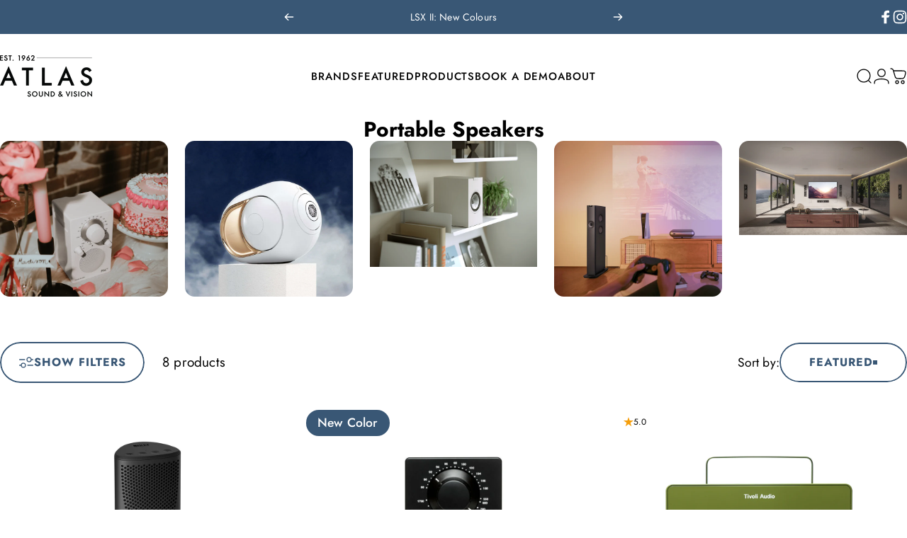

--- FILE ---
content_type: text/html; charset=utf-8
request_url: https://atlas-sv.com/?section_id=sections--25783231742228__header
body_size: 5232
content:
<div id="shopify-section-sections--25783231742228__header" class="shopify-section shopify-section-group-header-group header-section"><style>
  #shopify-section-sections--25783231742228__header {
    --section-padding-top: 30px;
    --section-padding-bottom: 30px;
    --color-background: 255 255 255;
    --color-foreground: 0 0 0;
    --color-transparent: 255 255 255;
    --color-localization: ;
  }
</style><menu-drawer id="MenuDrawer" class="menu-drawer drawer drawer--start z-30 fixed bottom-0 left-0 h-full w-full pointer-events-none"
  data-section-id="sections--25783231742228__header"
  hidden
>
  <overlay-element class="overlay fixed-modal invisible opacity-0 fixed bottom-0 left-0 w-full h-screen pointer-events-none" aria-controls="MenuDrawer" aria-expanded="false"></overlay-element>
  <div class="drawer__inner z-10 absolute top-0 flex flex-col w-full h-full overflow-hidden">
    <gesture-element class="drawer__header flex justify-between opacity-0 invisible relative" tabindex="0">
      <span class="drawer__title heading lg:text-3xl text-2xl leading-none tracking-tight"></span>
      <button class="button button--secondary button--close drawer__close hidden sm:flex items-center justify-center" type="button" is="hover-button" aria-controls="MenuDrawer" aria-expanded="false" aria-label="Close">
        <span class="btn-fill" data-fill></span>
        <span class="btn-text"><svg class="icon icon-close icon-sm" viewBox="0 0 20 20" stroke="currentColor" fill="none" xmlns="http://www.w3.org/2000/svg">
      <path stroke-linecap="round" stroke-linejoin="round" d="M5 15L15 5M5 5L15 15"></path>
    </svg></span>
      </button>
    </gesture-element>
    <div class="drawer__content opacity-0 invisible flex flex-col h-full grow shrink">
      <nav class="relative grow overflow-hidden" role="navigation">
        <ul class="drawer__scrollable drawer__menu relative w-full h-full" role="list" data-parent><li class="drawer__menu-group"><details is="accordion-details">
  <summary class="drawer__menu-item block cursor-pointer relative" aria-expanded="false">
    <span class="heading text-2xl leading-none tracking-tight">Brands</span><svg class="icon icon-chevron-down icon-lg" viewBox="0 0 24 24" stroke="currentColor" fill="none" xmlns="http://www.w3.org/2000/svg">
      <path stroke-linecap="round" stroke-linejoin="round" d="M6 9L12 15L18 9"></path>
    </svg></summary>
  <div class="drawer__submenu flex flex-col w-full h-full" data-parent><ul id="DrawerSubMenu-sections--25783231742228__header-1" class="drawer__scrollable flex flex-col h-full"><li class="drawer__menu-group"><details is="accordion-details">
                  <summary class="drawer__menu-item block heading text-2xl leading-none tracking-tight cursor-pointer relative" aria-expanded="false">Speakers<svg class="icon icon-chevron-down icon-lg" viewBox="0 0 24 24" stroke="currentColor" fill="none" xmlns="http://www.w3.org/2000/svg">
      <path stroke-linecap="round" stroke-linejoin="round" d="M6 9L12 15L18 9"></path>
    </svg></summary>
                  <div class="drawer__submenu flex flex-col w-full h-full"><ul class="drawer__scrollable flex flex-col h-full"><li class="drawer__menu-group">
                          <a class="drawer__menu-item block heading text-2xl leading-none tracking-tight" href="/collections/kef-wireless">KEF</a>
                        </li><li class="drawer__menu-group">
                          <a class="drawer__menu-item block heading text-2xl leading-none tracking-tight" href="/collections/tivoli-audio">Tivoli Audio</a>
                        </li><li class="drawer__menu-group">
                          <a class="drawer__menu-item block heading text-2xl leading-none tracking-tight" href="/collections/goldenear-technology">GoldenEar Technologies</a>
                        </li><li class="drawer__menu-group">
                          <a class="drawer__menu-item block heading text-2xl leading-none tracking-tight" href="/pages/c-music-by-celestion">C Music By Celestion</a>
                        </li><li class="drawer__menu-group">
                          <a class="drawer__menu-item block heading text-2xl leading-none tracking-tight" href="/collections/bose-professional">Bose Professional</a>
                        </li><li class="drawer__menu-group">
                          <a class="drawer__menu-item block heading text-2xl leading-none tracking-tight" href="/pages/brand-devialet">Devialet</a>
                        </li></ul>
                  </div>
                </details></li><li class="drawer__menu-group"><details is="accordion-details">
                  <summary class="drawer__menu-item block heading text-2xl leading-none tracking-tight cursor-pointer relative" aria-expanded="false">Amplifiers, Streamers, CD Players, &amp; More<svg class="icon icon-chevron-down icon-lg" viewBox="0 0 24 24" stroke="currentColor" fill="none" xmlns="http://www.w3.org/2000/svg">
      <path stroke-linecap="round" stroke-linejoin="round" d="M6 9L12 15L18 9"></path>
    </svg></summary>
                  <div class="drawer__submenu flex flex-col w-full h-full"><ul class="drawer__scrollable flex flex-col h-full"><li class="drawer__menu-group">
                          <a class="drawer__menu-item block heading text-2xl leading-none tracking-tight" href="/pages/accuphase">Accuphase</a>
                        </li><li class="drawer__menu-group">
                          <a class="drawer__menu-item block heading text-2xl leading-none tracking-tight" href="/collections/silent-angel">Silent Angel</a>
                        </li></ul>
                  </div>
                </details></li><li class="drawer__menu-group"><details is="accordion-details">
                  <summary class="drawer__menu-item block heading text-2xl leading-none tracking-tight cursor-pointer relative" aria-expanded="false">Cables &amp; Accessories<svg class="icon icon-chevron-down icon-lg" viewBox="0 0 24 24" stroke="currentColor" fill="none" xmlns="http://www.w3.org/2000/svg">
      <path stroke-linecap="round" stroke-linejoin="round" d="M6 9L12 15L18 9"></path>
    </svg></summary>
                  <div class="drawer__submenu flex flex-col w-full h-full"><ul class="drawer__scrollable flex flex-col h-full"><li class="drawer__menu-group">
                          <a class="drawer__menu-item block heading text-2xl leading-none tracking-tight" href="/collections/audioquest">AudioQuest</a>
                        </li></ul>
                  </div>
                </details></li><li class="drawer__menu-group"><details is="accordion-details">
                  <summary class="drawer__menu-item block heading text-2xl leading-none tracking-tight cursor-pointer relative" aria-expanded="false">AV Furniture, Projectors, LED Screens<svg class="icon icon-chevron-down icon-lg" viewBox="0 0 24 24" stroke="currentColor" fill="none" xmlns="http://www.w3.org/2000/svg">
      <path stroke-linecap="round" stroke-linejoin="round" d="M6 9L12 15L18 9"></path>
    </svg></summary>
                  <div class="drawer__submenu flex flex-col w-full h-full"><ul class="drawer__scrollable flex flex-col h-full"><li class="drawer__menu-group">
                          <a class="drawer__menu-item block heading text-2xl leading-none tracking-tight" href="/collections/norstone">Norstone</a>
                        </li><li class="drawer__menu-group">
                          <a class="drawer__menu-item block heading text-2xl leading-none tracking-tight" href="/pages/brand-barco">Barco Residential</a>
                        </li><li class="drawer__menu-group">
                          <a class="drawer__menu-item block heading text-2xl leading-none tracking-tight" href="https://displaytechnologies.co.uk">Display Technologies</a>
                        </li></ul>
                  </div>
                </details></li><li class="drawer__menu-group drawer__promotions">
            <ul class="mega-menu__list grid grid-cols-2 w-full h-full" role="list" tabindex="-1"><li class="drawer__menu-group mega-menu__item flex opacity-0 w-full">
                    <div class="media-card media-card--standard media-card--overlap">
                      <a class="media-card__link flex flex-col w-full h-full relative" href="/collections/kef-wireless"
                        aria-label="KEF"
                        style="--color-foreground: 255 255 255;--color-overlay: 0 0 0;--overlay-opacity: 0.4;"
                      ><div class="media media--square relative overflow-hidden"><img src="//atlas-sv.com/cdn/shop/files/KEF_LS-Collection_LSXIILT_2-min.jpg?v=1742373663&amp;width=2400" alt="" srcset="//atlas-sv.com/cdn/shop/files/KEF_LS-Collection_LSXIILT_2-min.jpg?v=1742373663&amp;width=180 180w, //atlas-sv.com/cdn/shop/files/KEF_LS-Collection_LSXIILT_2-min.jpg?v=1742373663&amp;width=360 360w, //atlas-sv.com/cdn/shop/files/KEF_LS-Collection_LSXIILT_2-min.jpg?v=1742373663&amp;width=540 540w, //atlas-sv.com/cdn/shop/files/KEF_LS-Collection_LSXIILT_2-min.jpg?v=1742373663&amp;width=720 720w, //atlas-sv.com/cdn/shop/files/KEF_LS-Collection_LSXIILT_2-min.jpg?v=1742373663&amp;width=900 900w, //atlas-sv.com/cdn/shop/files/KEF_LS-Collection_LSXIILT_2-min.jpg?v=1742373663&amp;width=1080 1080w" width="2400" height="3000" loading="lazy" is="lazy-image"></div><div class="media-card__content flex justify-between items-center gap-4 w-full">
                            <div class="media-card__text opacity-0 shrink-1 grid gap-0d5"><p>
                                  <span class="heading reversed-link text-lg tracking-tighter leading-tight">KEF</span>
                                </p></div><svg class="icon icon-arrow-right icon-xs transform shrink-0 hidden md:block" viewBox="0 0 21 20" stroke="currentColor" fill="none" xmlns="http://www.w3.org/2000/svg">
      <path stroke-linecap="round" stroke-linejoin="round" d="M3 10H18M18 10L12.1667 4.16675M18 10L12.1667 15.8334"></path>
    </svg></div></a>
                    </div>
                  </li><li class="drawer__menu-group mega-menu__item flex opacity-0 w-full">
                    <div class="media-card media-card--standard media-card--overlap">
                      <a class="media-card__link flex flex-col w-full h-full relative" href="/collections/audioquest"
                        aria-label="AudioQuest"
                        style="--color-foreground: 255 255 255;--color-overlay: 0 0 0;--overlay-opacity: 0.4;"
                      ><div class="media media--square relative overflow-hidden"><img src="//atlas-sv.com/cdn/shop/files/brand-audioquest-interconnect-cables.jpg?v=1713693871&amp;width=1200" alt="" srcset="//atlas-sv.com/cdn/shop/files/brand-audioquest-interconnect-cables.jpg?v=1713693871&amp;width=180 180w, //atlas-sv.com/cdn/shop/files/brand-audioquest-interconnect-cables.jpg?v=1713693871&amp;width=360 360w, //atlas-sv.com/cdn/shop/files/brand-audioquest-interconnect-cables.jpg?v=1713693871&amp;width=540 540w, //atlas-sv.com/cdn/shop/files/brand-audioquest-interconnect-cables.jpg?v=1713693871&amp;width=720 720w, //atlas-sv.com/cdn/shop/files/brand-audioquest-interconnect-cables.jpg?v=1713693871&amp;width=900 900w, //atlas-sv.com/cdn/shop/files/brand-audioquest-interconnect-cables.jpg?v=1713693871&amp;width=1080 1080w" width="1200" height="1200" loading="lazy" is="lazy-image"></div><div class="media-card__content flex justify-between items-center gap-4 w-full">
                            <div class="media-card__text opacity-0 shrink-1 grid gap-0d5"><p>
                                  <span class="heading reversed-link text-lg tracking-tighter leading-tight">AudioQuest</span>
                                </p></div><svg class="icon icon-arrow-right icon-xs transform shrink-0 hidden md:block" viewBox="0 0 21 20" stroke="currentColor" fill="none" xmlns="http://www.w3.org/2000/svg">
      <path stroke-linecap="round" stroke-linejoin="round" d="M3 10H18M18 10L12.1667 4.16675M18 10L12.1667 15.8334"></path>
    </svg></div></a>
                    </div>
                  </li></ul>
          </li></ul></div>
</details>
</li><li class="drawer__menu-group"><details is="accordion-details">
  <summary class="drawer__menu-item block cursor-pointer relative" aria-expanded="false">
    <span class="heading text-2xl leading-none tracking-tight">Featured</span><svg class="icon icon-chevron-down icon-lg" viewBox="0 0 24 24" stroke="currentColor" fill="none" xmlns="http://www.w3.org/2000/svg">
      <path stroke-linecap="round" stroke-linejoin="round" d="M6 9L12 15L18 9"></path>
    </svg></summary>
  <div class="drawer__submenu flex flex-col w-full h-full" data-parent><ul id="DrawerSubMenu-sections--25783231742228__header-2" class="drawer__scrollable flex flex-col h-full"><li class="drawer__menu-group drawer__promotions">
            <ul class="mega-menu__list grid grid-cols-2 w-full h-full" role="list" tabindex="-1"><li class="drawer__menu-group mega-menu__item flex opacity-0 w-full">
                    <div class="media-card media-card--standard media-card--overlap">
                      <a class="media-card__link flex flex-col w-full h-full relative" href="/collections/best-sellers"
                        aria-label="Best Sellers"
                        style="--color-foreground: 255 255 255;--color-overlay: 0 0 0;--overlay-opacity: 0.4;"
                      ><div class="media media--square relative overflow-hidden"><img src="//atlas-sv.com/cdn/shop/files/R_Series_lifestyle_R3Meta_Walnut_S3_SlateGrey_Portrait-min.jpg?v=1726831756&amp;width=2309" alt="" srcset="//atlas-sv.com/cdn/shop/files/R_Series_lifestyle_R3Meta_Walnut_S3_SlateGrey_Portrait-min.jpg?v=1726831756&amp;width=180 180w, //atlas-sv.com/cdn/shop/files/R_Series_lifestyle_R3Meta_Walnut_S3_SlateGrey_Portrait-min.jpg?v=1726831756&amp;width=360 360w, //atlas-sv.com/cdn/shop/files/R_Series_lifestyle_R3Meta_Walnut_S3_SlateGrey_Portrait-min.jpg?v=1726831756&amp;width=540 540w, //atlas-sv.com/cdn/shop/files/R_Series_lifestyle_R3Meta_Walnut_S3_SlateGrey_Portrait-min.jpg?v=1726831756&amp;width=720 720w, //atlas-sv.com/cdn/shop/files/R_Series_lifestyle_R3Meta_Walnut_S3_SlateGrey_Portrait-min.jpg?v=1726831756&amp;width=900 900w, //atlas-sv.com/cdn/shop/files/R_Series_lifestyle_R3Meta_Walnut_S3_SlateGrey_Portrait-min.jpg?v=1726831756&amp;width=1080 1080w" width="2309" height="3000" loading="lazy" is="lazy-image"></div><div class="media-card__content flex justify-between items-center gap-4 w-full">
                            <div class="media-card__text opacity-0 shrink-1 grid gap-0d5"><p>
                                  <span class="heading reversed-link text-lg tracking-tighter leading-tight">Best Sellers</span>
                                </p></div><svg class="icon icon-arrow-right icon-xs transform shrink-0 hidden md:block" viewBox="0 0 21 20" stroke="currentColor" fill="none" xmlns="http://www.w3.org/2000/svg">
      <path stroke-linecap="round" stroke-linejoin="round" d="M3 10H18M18 10L12.1667 4.16675M18 10L12.1667 15.8334"></path>
    </svg></div></a>
                    </div>
                  </li><li class="drawer__menu-group mega-menu__item flex opacity-0 w-full">
                    <div class="media-card media-card--standard media-card--overlap">
                      <a class="media-card__link flex flex-col w-full h-full relative" href="/collections/promotions"
                        aria-label="Promotions"
                        style="--color-foreground: 255 255 255;--color-overlay: 0 0 0;--overlay-opacity: 0.4;"
                      ><div class="media media--square relative overflow-hidden"><img src="//atlas-sv.com/cdn/shop/files/M2D_FS-2_1.jpg?v=1721377890&amp;width=1333" alt="" srcset="//atlas-sv.com/cdn/shop/files/M2D_FS-2_1.jpg?v=1721377890&amp;width=180 180w, //atlas-sv.com/cdn/shop/files/M2D_FS-2_1.jpg?v=1721377890&amp;width=360 360w, //atlas-sv.com/cdn/shop/files/M2D_FS-2_1.jpg?v=1721377890&amp;width=540 540w, //atlas-sv.com/cdn/shop/files/M2D_FS-2_1.jpg?v=1721377890&amp;width=720 720w, //atlas-sv.com/cdn/shop/files/M2D_FS-2_1.jpg?v=1721377890&amp;width=900 900w, //atlas-sv.com/cdn/shop/files/M2D_FS-2_1.jpg?v=1721377890&amp;width=1080 1080w" width="1333" height="2000" loading="lazy" is="lazy-image"></div><div class="media-card__content flex justify-between items-center gap-4 w-full">
                            <div class="media-card__text opacity-0 shrink-1 grid gap-0d5"><p>
                                  <span class="heading reversed-link text-lg tracking-tighter leading-tight">Promotions</span>
                                </p></div><svg class="icon icon-arrow-right icon-xs transform shrink-0 hidden md:block" viewBox="0 0 21 20" stroke="currentColor" fill="none" xmlns="http://www.w3.org/2000/svg">
      <path stroke-linecap="round" stroke-linejoin="round" d="M3 10H18M18 10L12.1667 4.16675M18 10L12.1667 15.8334"></path>
    </svg></div></a>
                    </div>
                  </li><li class="drawer__menu-group mega-menu__item flex opacity-0 w-full">
                    <div class="media-card media-card--standard media-card--overlap">
                      <a class="media-card__link flex flex-col w-full h-full relative" href="/collections/new"
                        aria-label="New Arrivals"
                        style="--color-foreground: 255 255 255;--color-overlay: 0 0 0;--overlay-opacity: 0.4;"
                      ><div class="media media--square relative overflow-hidden"><img src="//atlas-sv.com/cdn/shop/files/PAL_BT_White-min.png?v=1727167924&amp;width=2000" alt="" srcset="//atlas-sv.com/cdn/shop/files/PAL_BT_White-min.png?v=1727167924&amp;width=180 180w, //atlas-sv.com/cdn/shop/files/PAL_BT_White-min.png?v=1727167924&amp;width=360 360w, //atlas-sv.com/cdn/shop/files/PAL_BT_White-min.png?v=1727167924&amp;width=540 540w, //atlas-sv.com/cdn/shop/files/PAL_BT_White-min.png?v=1727167924&amp;width=720 720w, //atlas-sv.com/cdn/shop/files/PAL_BT_White-min.png?v=1727167924&amp;width=900 900w, //atlas-sv.com/cdn/shop/files/PAL_BT_White-min.png?v=1727167924&amp;width=1080 1080w" width="2000" height="2445" loading="lazy" is="lazy-image"></div><div class="media-card__content flex justify-between items-center gap-4 w-full">
                            <div class="media-card__text opacity-0 shrink-1 grid gap-0d5"><p>
                                  <span class="heading reversed-link text-lg tracking-tighter leading-tight">New Arrivals</span>
                                </p></div><svg class="icon icon-arrow-right icon-xs transform shrink-0 hidden md:block" viewBox="0 0 21 20" stroke="currentColor" fill="none" xmlns="http://www.w3.org/2000/svg">
      <path stroke-linecap="round" stroke-linejoin="round" d="M3 10H18M18 10L12.1667 4.16675M18 10L12.1667 15.8334"></path>
    </svg></div></a>
                    </div>
                  </li><li class="drawer__menu-group mega-menu__item flex opacity-0 w-full">
                    <div class="media-card media-card--standard media-card--overlap">
                      <a class="media-card__link flex flex-col w-full h-full relative" href="/collections/clearance"
                        aria-label="Clearance"
                        style="--color-foreground: 255 255 255;--color-overlay: 0 0 0;--overlay-opacity: 0.4;"
                      ><div class="media media--square relative overflow-hidden"><img src="//atlas-sv.com/cdn/shop/files/LS50WII_White_9-min.jpg?v=1722231871&amp;width=2132" alt="" srcset="//atlas-sv.com/cdn/shop/files/LS50WII_White_9-min.jpg?v=1722231871&amp;width=180 180w, //atlas-sv.com/cdn/shop/files/LS50WII_White_9-min.jpg?v=1722231871&amp;width=360 360w, //atlas-sv.com/cdn/shop/files/LS50WII_White_9-min.jpg?v=1722231871&amp;width=540 540w, //atlas-sv.com/cdn/shop/files/LS50WII_White_9-min.jpg?v=1722231871&amp;width=720 720w, //atlas-sv.com/cdn/shop/files/LS50WII_White_9-min.jpg?v=1722231871&amp;width=900 900w, //atlas-sv.com/cdn/shop/files/LS50WII_White_9-min.jpg?v=1722231871&amp;width=1080 1080w" width="2132" height="2500" loading="lazy" is="lazy-image"></div><div class="media-card__content flex justify-between items-center gap-4 w-full">
                            <div class="media-card__text opacity-0 shrink-1 grid gap-0d5"><p>
                                  <span class="heading reversed-link text-lg tracking-tighter leading-tight">Clearance</span>
                                </p></div><svg class="icon icon-arrow-right icon-xs transform shrink-0 hidden md:block" viewBox="0 0 21 20" stroke="currentColor" fill="none" xmlns="http://www.w3.org/2000/svg">
      <path stroke-linecap="round" stroke-linejoin="round" d="M3 10H18M18 10L12.1667 4.16675M18 10L12.1667 15.8334"></path>
    </svg></div></a>
                    </div>
                  </li></ul>
          </li></ul></div>
</details>
</li><li class="drawer__menu-group"><details is="accordion-details">
  <summary class="drawer__menu-item block cursor-pointer relative" aria-expanded="false">
    <span class="heading text-2xl leading-none tracking-tight">Products</span><svg class="icon icon-chevron-down icon-lg" viewBox="0 0 24 24" stroke="currentColor" fill="none" xmlns="http://www.w3.org/2000/svg">
      <path stroke-linecap="round" stroke-linejoin="round" d="M6 9L12 15L18 9"></path>
    </svg></summary>
  <div class="drawer__submenu flex flex-col w-full h-full" data-parent><ul id="DrawerSubMenu-sections--25783231742228__header-3" class="drawer__scrollable flex flex-col h-full"><li class="drawer__menu-group"><details is="accordion-details">
                  <summary class="drawer__menu-item block heading text-2xl leading-none tracking-tight cursor-pointer relative" aria-expanded="false">Speakers<svg class="icon icon-chevron-down icon-lg" viewBox="0 0 24 24" stroke="currentColor" fill="none" xmlns="http://www.w3.org/2000/svg">
      <path stroke-linecap="round" stroke-linejoin="round" d="M6 9L12 15L18 9"></path>
    </svg></summary>
                  <div class="drawer__submenu flex flex-col w-full h-full"><ul class="drawer__scrollable flex flex-col h-full"><li class="drawer__menu-group">
                          <a class="drawer__menu-item block heading text-2xl leading-none tracking-tight" href="/collections/portable-speakers">Portable</a>
                        </li><li class="drawer__menu-group">
                          <a class="drawer__menu-item block heading text-2xl leading-none tracking-tight" href="/collections/wireless-speakers">Wireless</a>
                        </li><li class="drawer__menu-group">
                          <a class="drawer__menu-item block heading text-2xl leading-none tracking-tight" href="/collections/bookshelf-speakers">Bookshelf</a>
                        </li><li class="drawer__menu-group">
                          <a class="drawer__menu-item block heading text-2xl leading-none tracking-tight" href="/collections/floorstanding-speakers">Floorstanding</a>
                        </li></ul>
                  </div>
                </details></li><li class="drawer__menu-group"><details is="accordion-details">
                  <summary class="drawer__menu-item block heading text-2xl leading-none tracking-tight cursor-pointer relative" aria-expanded="false">Cables<svg class="icon icon-chevron-down icon-lg" viewBox="0 0 24 24" stroke="currentColor" fill="none" xmlns="http://www.w3.org/2000/svg">
      <path stroke-linecap="round" stroke-linejoin="round" d="M6 9L12 15L18 9"></path>
    </svg></summary>
                  <div class="drawer__submenu flex flex-col w-full h-full"><ul class="drawer__scrollable flex flex-col h-full"><li class="drawer__menu-group">
                          <a class="drawer__menu-item block heading text-2xl leading-none tracking-tight" href="/collections/cables">All</a>
                        </li><li class="drawer__menu-group">
                          <a class="drawer__menu-item block heading text-2xl leading-none tracking-tight" href="/collections/speaker-cables">Speaker Cables</a>
                        </li><li class="drawer__menu-group">
                          <a class="drawer__menu-item block heading text-2xl leading-none tracking-tight" href="/collections/analogue-interconnects">Analogue Interconnects</a>
                        </li><li class="drawer__menu-group">
                          <a class="drawer__menu-item block heading text-2xl leading-none tracking-tight" href="/collections/digital-cables-2024">Digital Cables</a>
                        </li><li class="drawer__menu-group">
                          <a class="drawer__menu-item block heading text-2xl leading-none tracking-tight" href="/collections/power-cables">Power Cables</a>
                        </li></ul>
                  </div>
                </details></li><li class="drawer__menu-group"><details is="accordion-details">
                  <summary class="drawer__menu-item block heading text-2xl leading-none tracking-tight cursor-pointer relative" aria-expanded="false">Audio Components<svg class="icon icon-chevron-down icon-lg" viewBox="0 0 24 24" stroke="currentColor" fill="none" xmlns="http://www.w3.org/2000/svg">
      <path stroke-linecap="round" stroke-linejoin="round" d="M6 9L12 15L18 9"></path>
    </svg></summary>
                  <div class="drawer__submenu flex flex-col w-full h-full"><ul class="drawer__scrollable flex flex-col h-full"><li class="drawer__menu-group">
                          <a class="drawer__menu-item block heading text-2xl leading-none tracking-tight" href="/collections/amplifiers">Amplifiers</a>
                        </li><li class="drawer__menu-group">
                          <a class="drawer__menu-item block heading text-2xl leading-none tracking-tight" href="/collections/cd-players">CD Players</a>
                        </li><li class="drawer__menu-group">
                          <a class="drawer__menu-item block heading text-2xl leading-none tracking-tight" href="/collections/music-streamers">Streamers</a>
                        </li><li class="drawer__menu-group">
                          <a class="drawer__menu-item block heading text-2xl leading-none tracking-tight" href="/collections/subwoofers">Subwoofers</a>
                        </li><li class="drawer__menu-group">
                          <a class="drawer__menu-item block heading text-2xl leading-none tracking-tight" href="/collections/audioquest-power-conditioners">Power Conditioners</a>
                        </li><li class="drawer__menu-group">
                          <a class="drawer__menu-item block heading text-2xl leading-none tracking-tight" href="/collections/audioquest-dacs-usb-noise-filters">DACs, USB &amp; Noise Filters</a>
                        </li></ul>
                  </div>
                </details></li><li class="drawer__menu-group"><details is="accordion-details">
                  <summary class="drawer__menu-item block heading text-2xl leading-none tracking-tight cursor-pointer relative" aria-expanded="false">Home Cinema<svg class="icon icon-chevron-down icon-lg" viewBox="0 0 24 24" stroke="currentColor" fill="none" xmlns="http://www.w3.org/2000/svg">
      <path stroke-linecap="round" stroke-linejoin="round" d="M6 9L12 15L18 9"></path>
    </svg></summary>
                  <div class="drawer__submenu flex flex-col w-full h-full"><ul class="drawer__scrollable flex flex-col h-full"><li class="drawer__menu-group">
                          <a class="drawer__menu-item block heading text-2xl leading-none tracking-tight" href="/collections/projectors-screens">Projectors &amp; Screens</a>
                        </li></ul>
                  </div>
                </details></li><li class="drawer__menu-group"><details is="accordion-details">
                  <summary class="drawer__menu-item block heading text-2xl leading-none tracking-tight cursor-pointer relative" aria-expanded="false">Others<svg class="icon icon-chevron-down icon-lg" viewBox="0 0 24 24" stroke="currentColor" fill="none" xmlns="http://www.w3.org/2000/svg">
      <path stroke-linecap="round" stroke-linejoin="round" d="M6 9L12 15L18 9"></path>
    </svg></summary>
                  <div class="drawer__submenu flex flex-col w-full h-full"><ul class="drawer__scrollable flex flex-col h-full"><li class="drawer__menu-group">
                          <a class="drawer__menu-item block heading text-2xl leading-none tracking-tight" href="/collections/norstone">AV Cabinets</a>
                        </li><li class="drawer__menu-group">
                          <a class="drawer__menu-item block heading text-2xl leading-none tracking-tight" href="/collections/speaker-stands">Speaker stands, wall brackets &amp; deskpads</a>
                        </li><li class="drawer__menu-group">
                          <a class="drawer__menu-item block heading text-2xl leading-none tracking-tight" href="/collections/others-headphones">Headphones</a>
                        </li><li class="drawer__menu-group">
                          <a class="drawer__menu-item block heading text-2xl leading-none tracking-tight" href="/collections/others-accessories">Accessories</a>
                        </li></ul>
                  </div>
                </details></li><li class="mega-menu__footer">
            <a class="button button--primary icon-with-text w-full" href="/collections/home-theatre" is="hover-link">
              <span class="btn-fill" data-fill></span>
              <span class="btn-text">Home Theatre</span>
            </a>
          </li></ul></div>
</details>
</li><li class="drawer__menu-group"><a class="drawer__menu-item block heading text-2xl leading-none tracking-tight" href="/pages/atlas-demo-booking">Book A Demo</a></li><li class="drawer__menu-group"><details is="accordion-details">
  <summary class="drawer__menu-item block cursor-pointer relative" aria-expanded="false">
    <span class="heading text-2xl leading-none tracking-tight">About </span><svg class="icon icon-chevron-down icon-lg" viewBox="0 0 24 24" stroke="currentColor" fill="none" xmlns="http://www.w3.org/2000/svg">
      <path stroke-linecap="round" stroke-linejoin="round" d="M6 9L12 15L18 9"></path>
    </svg></summary>
  <div class="drawer__submenu flex flex-col w-full h-full" data-parent><ul id="DrawerSubMenu-sections--25783231742228__header-5" class="drawer__scrollable flex flex-col h-full"><li class="drawer__menu-group"><a class="drawer__menu-item block heading text-2xl leading-none tracking-tight" href="/pages/store-locations">Our Store Locations</a></li><li class="drawer__menu-group"><a class="drawer__menu-item block heading text-2xl leading-none tracking-tight" href="/pages/about-us">Our Story</a></li><li class="drawer__menu-group"><a class="drawer__menu-item block heading text-2xl leading-none tracking-tight" href="/pages/home-entertainment-solutions">Our Services</a></li><li class="drawer__menu-group"><a class="drawer__menu-item block heading text-2xl leading-none tracking-tight" href="/pages/contact-us-v3">Contact Us</a></li><li class="drawer__menu-group"><a class="drawer__menu-item block heading text-2xl leading-none tracking-tight" href="/blogs/atlas-discovery">Our Blog</a></li></ul></div>
</details>
</li></ul>
      </nav>
      <div class="drawer__footer grid w-full"><div class="drawer__footer-bottom flex items-center justify-between gap-6"><a href="https://account.atlas-sv.com?locale=en&region_country=SG" class="button button--primary icon-with-text" is="hover-link" rel="nofollow">
              <span class="btn-fill" data-fill></span>
              <span class="btn-text"><svg class="icon icon-account-2 icon-xs" viewBox="0 0 16 17" stroke="currentColor" fill="none" xmlns="http://www.w3.org/2000/svg">
      <rect width="6.5" height="6.5" x="4.75" y="1.917" rx="3.25"></rect>
      <path stroke-linecap="round" d="M8 10.834c1 0 2.667.222 3 .333.333.11 2.467.533 3 1.333.667 1 .667 1.334.667 2.667M8 10.834c-1 0-2.667.222-3 .333-.333.11-2.467.533-3 1.333-.667 1-.667 1.334-.667 2.667"></path>
    </svg>Login</span>
            </a></div>
      </div>
    </div>
  </div>
</menu-drawer>
<header data-section-id="sections--25783231742228__header" class="header header--left-center mobile:header--center page-width page-width--full section section--padding grid items-center z-20 relative w-full" is="sticky-header" data-sticky-type="always"><div class="header__icons header__icons--start flex justify-start z-2">
  <div class="header__buttons flex items-center gap-1d5"><a href="/search" class="search-drawer-button flex items-center justify-center" is="magnet-link" aria-controls="SearchDrawer" aria-expanded="false" >
        <span class="sr-only">Search</span><svg class="icon icon-search icon-lg" viewBox="0 0 24 24" stroke="currentColor" fill="none" xmlns="http://www.w3.org/2000/svg">
      <path stroke-linecap="round" d="m21 21-3.636-3.636m0 0A9 9 0 1 0 4.636 4.636a9 9 0 0 0 12.728 12.728Z"></path>
    </svg></a><button class="menu-drawer-button flex items-center gap-2d5 justify-center" type="button" is="magnet-button" aria-controls="MenuDrawer" aria-expanded="false">
        <span class="sr-only">Site navigation</span><svg class="icon icon-hamburger icon-lg" viewBox="0 0 24 24" stroke="currentColor" fill="none" xmlns="http://www.w3.org/2000/svg">
      <path stroke-linecap="round" d="M3 6H21M3 12H11M3 18H16"></path>
    </svg></button></div>
</div>
<h1 class="header__logo flex justify-center z-2" itemscope itemtype="http://schema.org/Organization"><a
      href="/"
      itemprop="url"
      class="header__logo-link has-white-logo flex items-center relative"
    >
      <span class="sr-only">Atlas Sound &amp; Vision</span><img src="//atlas-sv.com/cdn/shop/files/Atlas_Sound_Vision_NEW_41e54c70-14ad-4f19-8e41-c190a666c195.png?v=1726107387&amp;width=889" alt="" srcset="//atlas-sv.com/cdn/shop/files/Atlas_Sound_Vision_NEW_41e54c70-14ad-4f19-8e41-c190a666c195.png?v=1726107387&amp;width=130 130w, //atlas-sv.com/cdn/shop/files/Atlas_Sound_Vision_NEW_41e54c70-14ad-4f19-8e41-c190a666c195.png?v=1726107387&amp;width=260 260w" width="889" height="406" loading="eager" sizes="130px" style="max-height: 59.37007874015748px;max-width: 130px;" itemprop="logo" is="lazy-image" class="logo hidden md:block"><img src="//atlas-sv.com/cdn/shop/files/Atlas_Sound_Vision_NEW_41e54c70-14ad-4f19-8e41-c190a666c195.png?v=1726107387&amp;width=889" alt="" srcset="//atlas-sv.com/cdn/shop/files/Atlas_Sound_Vision_NEW_41e54c70-14ad-4f19-8e41-c190a666c195.png?v=1726107387&amp;width=100 100w, //atlas-sv.com/cdn/shop/files/Atlas_Sound_Vision_NEW_41e54c70-14ad-4f19-8e41-c190a666c195.png?v=1726107387&amp;width=200 200w" width="889" height="406" loading="eager" sizes="100px" style="max-height: 45.66929133858268px;max-width: 100px;" itemprop="logo" is="lazy-image" class="logo md:hidden"><img src="//atlas-sv.com/cdn/shop/files/NEW__Atlas_SV_White.png?v=1719458379&amp;width=1779" alt="" srcset="//atlas-sv.com/cdn/shop/files/NEW__Atlas_SV_White.png?v=1719458379&amp;width=130 130w, //atlas-sv.com/cdn/shop/files/NEW__Atlas_SV_White.png?v=1719458379&amp;width=260 260w" width="1779" height="810" loading="eager" sizes="130px" style="max-height: 59.190556492411474px;max-width: 130px;" itemprop="logo" is="lazy-image" class="white-logo hidden md:block absolute"><img src="//atlas-sv.com/cdn/shop/files/NEW__Atlas_SV_White.png?v=1719458379&amp;width=1779" alt="" srcset="//atlas-sv.com/cdn/shop/files/NEW__Atlas_SV_White.png?v=1719458379&amp;width=100 100w, //atlas-sv.com/cdn/shop/files/NEW__Atlas_SV_White.png?v=1719458379&amp;width=200 200w" width="1779" height="810" loading="eager" sizes="100px" style="max-height: 45.53119730185498px;max-width: 100px;" itemprop="logo" is="lazy-image" class="white-logo md:hidden absolute"></a></h1><div class="header__navigation hidden lg:flex lg:gap-5 lg:justify-start">
    <nav class="header__menu hidden lg:flex" role="navigation" aria-label="Primary"><ul class="flex flex-wrap list-menu with-block"><li>
        <details is="details-mega" trigger="hover" level="top" >
          <summary data-link="#" class="z-2 relative rounded-full">
            <magnet-element class="menu__item text-sm-lg flex items-center font-medium z-2 relative cursor-pointer" data-magnet="0"><span class="btn-text" data-text>Brands</span><span class="btn-text btn-duplicate">Brands</span></magnet-element>
          </summary>
          <div class="mega-menu absolute top-0 left-0 w-full max-w-full overflow-hidden pointer-events-none"><div class="mega-menu__container invisible"><ul id="HeaderNavMega-sections--25783231742228__header-1-start" class="mega-menu__list page-width page-width--full flex flex-wrap w-full h-full overflow-hidden" role="list" tabindex="-1"><li class="mega-menu__item mega-menu__item--nav mega-menu__item--medium opacity-0 w-full grid">
            <ul class="mega-menu__nav grid"><li class="mega-menu__nav-item opacity-0"><a href="#" class="heading reversed-link text-base-xl leading-tight tracking-tight">Speakers</a><ul><li>
                          <a href="/collections/kef-wireless" class="reversed-link text-base xl:text-lg">KEF</a>
                        </li><li>
                          <a href="/collections/tivoli-audio" class="reversed-link text-base xl:text-lg">Tivoli Audio</a>
                        </li><li>
                          <a href="/collections/goldenear-technology" class="reversed-link text-base xl:text-lg">GoldenEar Technologies</a>
                        </li><li>
                          <a href="/pages/c-music-by-celestion" class="reversed-link text-base xl:text-lg">C Music By Celestion</a>
                        </li><li>
                          <a href="/collections/bose-professional" class="reversed-link text-base xl:text-lg">Bose Professional</a>
                        </li><li>
                          <a href="/pages/brand-devialet" class="reversed-link text-base xl:text-lg">Devialet</a>
                        </li></ul></li><li class="mega-menu__nav-item opacity-0"><a href="#" class="heading reversed-link text-base-xl leading-tight tracking-tight">Amplifiers, Streamers, CD Players, &amp; More</a><ul><li>
                          <a href="/pages/accuphase" class="reversed-link text-base xl:text-lg">Accuphase</a>
                        </li><li>
                          <a href="/collections/silent-angel" class="reversed-link text-base xl:text-lg">Silent Angel</a>
                        </li></ul></li><li class="mega-menu__nav-item opacity-0"><a href="#" class="heading reversed-link text-base-xl leading-tight tracking-tight">Cables &amp; Accessories</a><ul><li>
                          <a href="/collections/audioquest" class="reversed-link text-base xl:text-lg">AudioQuest</a>
                        </li></ul></li><li class="mega-menu__nav-item opacity-0"><a href="#" class="heading reversed-link text-base-xl leading-tight tracking-tight">AV Furniture, Projectors, LED Screens</a><ul><li>
                          <a href="/collections/norstone" class="reversed-link text-base xl:text-lg">Norstone</a>
                        </li><li>
                          <a href="/pages/brand-barco" class="reversed-link text-base xl:text-lg">Barco Residential</a>
                        </li><li>
                          <a href="https://displaytechnologies.co.uk" class="reversed-link text-base xl:text-lg">Display Technologies</a>
                        </li></ul></li></ul></li><li class="mega-menu__item flex opacity-0 w-full align-self-start">
                <div class="media-card media-card--standard media-card--overlap">
                  <a class="media-card__link flex flex-col w-full h-full relative" href="/collections/kef-wireless"
                    aria-label="KEF"
                    style="--color-foreground: 255 255 255;--color-overlay: 0 0 0;--overlay-opacity: 0.4;"
                  ><div class="media media--square relative overflow-hidden"><img src="//atlas-sv.com/cdn/shop/files/KEF_LS-Collection_LSXIILT_2-min.jpg?v=1742373663&amp;width=2400" alt="" srcset="//atlas-sv.com/cdn/shop/files/KEF_LS-Collection_LSXIILT_2-min.jpg?v=1742373663&amp;width=180 180w, //atlas-sv.com/cdn/shop/files/KEF_LS-Collection_LSXIILT_2-min.jpg?v=1742373663&amp;width=360 360w, //atlas-sv.com/cdn/shop/files/KEF_LS-Collection_LSXIILT_2-min.jpg?v=1742373663&amp;width=540 540w, //atlas-sv.com/cdn/shop/files/KEF_LS-Collection_LSXIILT_2-min.jpg?v=1742373663&amp;width=720 720w, //atlas-sv.com/cdn/shop/files/KEF_LS-Collection_LSXIILT_2-min.jpg?v=1742373663&amp;width=900 900w, //atlas-sv.com/cdn/shop/files/KEF_LS-Collection_LSXIILT_2-min.jpg?v=1742373663&amp;width=1080 1080w" width="2400" height="3000" loading="lazy" is="lazy-image"></div><div class="media-card__content flex justify-between items-center gap-4 w-full">
                        <div class="media-card__text opacity-0 shrink-1 grid gap-0d5"><p>
                              <span class="heading reversed-link text-xl-3xl tracking-tighter leading-tight">KEF</span>
                            </p></div><svg class="icon icon-arrow-right icon-xs transform shrink-0 hidden xl:block" viewBox="0 0 21 20" stroke="currentColor" fill="none" xmlns="http://www.w3.org/2000/svg">
      <path stroke-linecap="round" stroke-linejoin="round" d="M3 10H18M18 10L12.1667 4.16675M18 10L12.1667 15.8334"></path>
    </svg></div></a>
                </div>
              </li><li class="mega-menu__item flex opacity-0 w-full align-self-start">
                <div class="media-card media-card--standard media-card--overlap">
                  <a class="media-card__link flex flex-col w-full h-full relative" href="/collections/audioquest"
                    aria-label="AudioQuest"
                    style="--color-foreground: 255 255 255;--color-overlay: 0 0 0;--overlay-opacity: 0.4;"
                  ><div class="media media--square relative overflow-hidden"><img src="//atlas-sv.com/cdn/shop/files/brand-audioquest-interconnect-cables.jpg?v=1713693871&amp;width=1200" alt="" srcset="//atlas-sv.com/cdn/shop/files/brand-audioquest-interconnect-cables.jpg?v=1713693871&amp;width=180 180w, //atlas-sv.com/cdn/shop/files/brand-audioquest-interconnect-cables.jpg?v=1713693871&amp;width=360 360w, //atlas-sv.com/cdn/shop/files/brand-audioquest-interconnect-cables.jpg?v=1713693871&amp;width=540 540w, //atlas-sv.com/cdn/shop/files/brand-audioquest-interconnect-cables.jpg?v=1713693871&amp;width=720 720w, //atlas-sv.com/cdn/shop/files/brand-audioquest-interconnect-cables.jpg?v=1713693871&amp;width=900 900w, //atlas-sv.com/cdn/shop/files/brand-audioquest-interconnect-cables.jpg?v=1713693871&amp;width=1080 1080w" width="1200" height="1200" loading="lazy" is="lazy-image"></div><div class="media-card__content flex justify-between items-center gap-4 w-full">
                        <div class="media-card__text opacity-0 shrink-1 grid gap-0d5"><p>
                              <span class="heading reversed-link text-xl-3xl tracking-tighter leading-tight">AudioQuest</span>
                            </p></div><svg class="icon icon-arrow-right icon-xs transform shrink-0 hidden xl:block" viewBox="0 0 21 20" stroke="currentColor" fill="none" xmlns="http://www.w3.org/2000/svg">
      <path stroke-linecap="round" stroke-linejoin="round" d="M3 10H18M18 10L12.1667 4.16675M18 10L12.1667 15.8334"></path>
    </svg></div></a>
                </div>
              </li></ul></div></div>
        </details>
      </li><li>
        <details is="details-mega" trigger="hover" level="top" >
          <summary data-link="#" class="z-2 relative rounded-full">
            <magnet-element class="menu__item text-sm-lg flex items-center font-medium z-2 relative cursor-pointer" data-magnet="0"><span class="btn-text" data-text>Featured</span><span class="btn-text btn-duplicate">Featured</span></magnet-element>
          </summary>
          <div class="mega-menu absolute top-0 left-0 w-full max-w-full overflow-hidden pointer-events-none"><div class="mega-menu__container invisible"><ul id="HeaderNavMega-sections--25783231742228__header-2-start" class="mega-menu__list page-width page-width--full flex flex-wrap w-full h-full overflow-hidden" role="list" tabindex="-1"><li class="mega-menu__item flex opacity-0 w-full">
                <div class="media-card media-card--standard media-card--overlap">
                  <a class="media-card__link flex flex-col w-full h-full relative" href="/collections/best-sellers"
                    aria-label="Best Sellers"
                    style="--color-foreground: 255 255 255;--color-overlay: 0 0 0;--overlay-opacity: 0.4;"
                  ><div class="media media--square relative overflow-hidden"><img src="//atlas-sv.com/cdn/shop/files/R_Series_lifestyle_R3Meta_Walnut_S3_SlateGrey_Portrait-min.jpg?v=1726831756&amp;width=2309" alt="" srcset="//atlas-sv.com/cdn/shop/files/R_Series_lifestyle_R3Meta_Walnut_S3_SlateGrey_Portrait-min.jpg?v=1726831756&amp;width=180 180w, //atlas-sv.com/cdn/shop/files/R_Series_lifestyle_R3Meta_Walnut_S3_SlateGrey_Portrait-min.jpg?v=1726831756&amp;width=360 360w, //atlas-sv.com/cdn/shop/files/R_Series_lifestyle_R3Meta_Walnut_S3_SlateGrey_Portrait-min.jpg?v=1726831756&amp;width=540 540w, //atlas-sv.com/cdn/shop/files/R_Series_lifestyle_R3Meta_Walnut_S3_SlateGrey_Portrait-min.jpg?v=1726831756&amp;width=720 720w, //atlas-sv.com/cdn/shop/files/R_Series_lifestyle_R3Meta_Walnut_S3_SlateGrey_Portrait-min.jpg?v=1726831756&amp;width=900 900w, //atlas-sv.com/cdn/shop/files/R_Series_lifestyle_R3Meta_Walnut_S3_SlateGrey_Portrait-min.jpg?v=1726831756&amp;width=1080 1080w" width="2309" height="3000" loading="lazy" is="lazy-image"></div><div class="media-card__content flex justify-between items-center gap-4 w-full">
                        <div class="media-card__text opacity-0 shrink-1 grid gap-0d5"><p>
                              <span class="heading reversed-link text-xl-3xl tracking-tighter leading-tight">Best Sellers</span>
                            </p></div><svg class="icon icon-arrow-right icon-xs transform shrink-0 hidden xl:block" viewBox="0 0 21 20" stroke="currentColor" fill="none" xmlns="http://www.w3.org/2000/svg">
      <path stroke-linecap="round" stroke-linejoin="round" d="M3 10H18M18 10L12.1667 4.16675M18 10L12.1667 15.8334"></path>
    </svg></div></a>
                </div>
              </li><li class="mega-menu__item flex opacity-0 w-full">
                <div class="media-card media-card--standard media-card--overlap">
                  <a class="media-card__link flex flex-col w-full h-full relative" href="/collections/promotions"
                    aria-label="Promotions"
                    style="--color-foreground: 255 255 255;--color-overlay: 0 0 0;--overlay-opacity: 0.4;"
                  ><div class="media media--square relative overflow-hidden"><img src="//atlas-sv.com/cdn/shop/files/M2D_FS-2_1.jpg?v=1721377890&amp;width=1333" alt="" srcset="//atlas-sv.com/cdn/shop/files/M2D_FS-2_1.jpg?v=1721377890&amp;width=180 180w, //atlas-sv.com/cdn/shop/files/M2D_FS-2_1.jpg?v=1721377890&amp;width=360 360w, //atlas-sv.com/cdn/shop/files/M2D_FS-2_1.jpg?v=1721377890&amp;width=540 540w, //atlas-sv.com/cdn/shop/files/M2D_FS-2_1.jpg?v=1721377890&amp;width=720 720w, //atlas-sv.com/cdn/shop/files/M2D_FS-2_1.jpg?v=1721377890&amp;width=900 900w, //atlas-sv.com/cdn/shop/files/M2D_FS-2_1.jpg?v=1721377890&amp;width=1080 1080w" width="1333" height="2000" loading="lazy" is="lazy-image"></div><div class="media-card__content flex justify-between items-center gap-4 w-full">
                        <div class="media-card__text opacity-0 shrink-1 grid gap-0d5"><p>
                              <span class="heading reversed-link text-xl-3xl tracking-tighter leading-tight">Promotions</span>
                            </p></div><svg class="icon icon-arrow-right icon-xs transform shrink-0 hidden xl:block" viewBox="0 0 21 20" stroke="currentColor" fill="none" xmlns="http://www.w3.org/2000/svg">
      <path stroke-linecap="round" stroke-linejoin="round" d="M3 10H18M18 10L12.1667 4.16675M18 10L12.1667 15.8334"></path>
    </svg></div></a>
                </div>
              </li><li class="mega-menu__item flex opacity-0 w-full">
                <div class="media-card media-card--standard media-card--overlap">
                  <a class="media-card__link flex flex-col w-full h-full relative" href="/collections/new"
                    aria-label="New Arrivals"
                    style="--color-foreground: 255 255 255;--color-overlay: 0 0 0;--overlay-opacity: 0.4;"
                  ><div class="media media--square relative overflow-hidden"><img src="//atlas-sv.com/cdn/shop/files/PAL_BT_White-min.png?v=1727167924&amp;width=2000" alt="" srcset="//atlas-sv.com/cdn/shop/files/PAL_BT_White-min.png?v=1727167924&amp;width=180 180w, //atlas-sv.com/cdn/shop/files/PAL_BT_White-min.png?v=1727167924&amp;width=360 360w, //atlas-sv.com/cdn/shop/files/PAL_BT_White-min.png?v=1727167924&amp;width=540 540w, //atlas-sv.com/cdn/shop/files/PAL_BT_White-min.png?v=1727167924&amp;width=720 720w, //atlas-sv.com/cdn/shop/files/PAL_BT_White-min.png?v=1727167924&amp;width=900 900w, //atlas-sv.com/cdn/shop/files/PAL_BT_White-min.png?v=1727167924&amp;width=1080 1080w" width="2000" height="2445" loading="lazy" is="lazy-image"></div><div class="media-card__content flex justify-between items-center gap-4 w-full">
                        <div class="media-card__text opacity-0 shrink-1 grid gap-0d5"><p>
                              <span class="heading reversed-link text-xl-3xl tracking-tighter leading-tight">New Arrivals</span>
                            </p></div><svg class="icon icon-arrow-right icon-xs transform shrink-0 hidden xl:block" viewBox="0 0 21 20" stroke="currentColor" fill="none" xmlns="http://www.w3.org/2000/svg">
      <path stroke-linecap="round" stroke-linejoin="round" d="M3 10H18M18 10L12.1667 4.16675M18 10L12.1667 15.8334"></path>
    </svg></div></a>
                </div>
              </li><li class="mega-menu__item flex opacity-0 w-full">
                <div class="media-card media-card--standard media-card--overlap">
                  <a class="media-card__link flex flex-col w-full h-full relative" href="/collections/clearance"
                    aria-label="Clearance"
                    style="--color-foreground: 255 255 255;--color-overlay: 0 0 0;--overlay-opacity: 0.4;"
                  ><div class="media media--square relative overflow-hidden"><img src="//atlas-sv.com/cdn/shop/files/LS50WII_White_9-min.jpg?v=1722231871&amp;width=2132" alt="" srcset="//atlas-sv.com/cdn/shop/files/LS50WII_White_9-min.jpg?v=1722231871&amp;width=180 180w, //atlas-sv.com/cdn/shop/files/LS50WII_White_9-min.jpg?v=1722231871&amp;width=360 360w, //atlas-sv.com/cdn/shop/files/LS50WII_White_9-min.jpg?v=1722231871&amp;width=540 540w, //atlas-sv.com/cdn/shop/files/LS50WII_White_9-min.jpg?v=1722231871&amp;width=720 720w, //atlas-sv.com/cdn/shop/files/LS50WII_White_9-min.jpg?v=1722231871&amp;width=900 900w, //atlas-sv.com/cdn/shop/files/LS50WII_White_9-min.jpg?v=1722231871&amp;width=1080 1080w" width="2132" height="2500" loading="lazy" is="lazy-image"></div><div class="media-card__content flex justify-between items-center gap-4 w-full">
                        <div class="media-card__text opacity-0 shrink-1 grid gap-0d5"><p>
                              <span class="heading reversed-link text-xl-3xl tracking-tighter leading-tight">Clearance</span>
                            </p></div><svg class="icon icon-arrow-right icon-xs transform shrink-0 hidden xl:block" viewBox="0 0 21 20" stroke="currentColor" fill="none" xmlns="http://www.w3.org/2000/svg">
      <path stroke-linecap="round" stroke-linejoin="round" d="M3 10H18M18 10L12.1667 4.16675M18 10L12.1667 15.8334"></path>
    </svg></div></a>
                </div>
              </li></ul></div></div>
        </details>
      </li><li>
        <details is="details-mega" trigger="hover" level="top" >
          <summary data-link="#" class="z-2 relative rounded-full">
            <magnet-element class="menu__item text-sm-lg flex items-center font-medium z-2 relative cursor-pointer" data-magnet="0"><span class="btn-text" data-text>Products</span><span class="btn-text btn-duplicate">Products</span></magnet-element>
          </summary>
          <div class="mega-menu absolute top-0 left-0 w-full max-w-full overflow-hidden pointer-events-none"><div class="mega-menu__container invisible"><ul id="HeaderNavMega-sections--25783231742228__header-3-start" class="mega-menu__list page-width page-width--full flex flex-wrap w-full h-full overflow-hidden" role="list" tabindex="-1"><li class="mega-menu__item mega-menu__item--nav mega-menu__item--medium mega-menu__item--full opacity-0 w-full grid">
            <ul class="mega-menu__nav flex flex-wrap"><li class="mega-menu__nav-item opacity-0"><a href="#" class="heading reversed-link text-base-xl leading-tight tracking-tight">Speakers</a><ul><li>
                          <a href="/collections/portable-speakers" class="reversed-link text-base xl:text-lg">Portable</a>
                        </li><li>
                          <a href="/collections/wireless-speakers" class="reversed-link text-base xl:text-lg">Wireless</a>
                        </li><li>
                          <a href="/collections/bookshelf-speakers" class="reversed-link text-base xl:text-lg">Bookshelf</a>
                        </li><li>
                          <a href="/collections/floorstanding-speakers" class="reversed-link text-base xl:text-lg">Floorstanding</a>
                        </li></ul></li><li class="mega-menu__nav-item opacity-0"><a href="#" class="heading reversed-link text-base-xl leading-tight tracking-tight">Cables</a><ul><li>
                          <a href="/collections/cables" class="reversed-link text-base xl:text-lg">All</a>
                        </li><li>
                          <a href="/collections/speaker-cables" class="reversed-link text-base xl:text-lg">Speaker Cables</a>
                        </li><li>
                          <a href="/collections/analogue-interconnects" class="reversed-link text-base xl:text-lg">Analogue Interconnects</a>
                        </li><li>
                          <a href="/collections/digital-cables-2024" class="reversed-link text-base xl:text-lg">Digital Cables</a>
                        </li><li>
                          <a href="/collections/power-cables" class="reversed-link text-base xl:text-lg">Power Cables</a>
                        </li></ul></li><li class="mega-menu__nav-item opacity-0"><a href="#" class="heading reversed-link text-base-xl leading-tight tracking-tight">Audio Components</a><ul><li>
                          <a href="/collections/amplifiers" class="reversed-link text-base xl:text-lg">Amplifiers</a>
                        </li><li>
                          <a href="/collections/cd-players" class="reversed-link text-base xl:text-lg">CD Players</a>
                        </li><li>
                          <a href="/collections/music-streamers" class="reversed-link text-base xl:text-lg">Streamers</a>
                        </li><li>
                          <a href="/collections/subwoofers" class="reversed-link text-base xl:text-lg">Subwoofers</a>
                        </li><li>
                          <a href="/collections/audioquest-power-conditioners" class="reversed-link text-base xl:text-lg">Power Conditioners</a>
                        </li><li>
                          <a href="/collections/audioquest-dacs-usb-noise-filters" class="reversed-link text-base xl:text-lg">DACs, USB &amp; Noise Filters</a>
                        </li></ul></li><li class="mega-menu__nav-item opacity-0"><a href="#" class="heading reversed-link text-base-xl leading-tight tracking-tight">Home Cinema</a><ul><li>
                          <a href="/collections/projectors-screens" class="reversed-link text-base xl:text-lg">Projectors &amp; Screens</a>
                        </li></ul></li><li class="mega-menu__nav-item opacity-0"><a href="#" class="heading reversed-link text-base-xl leading-tight tracking-tight">Others</a><ul><li>
                          <a href="/collections/norstone" class="reversed-link text-base xl:text-lg">AV Cabinets</a>
                        </li><li>
                          <a href="/collections/speaker-stands" class="reversed-link text-base xl:text-lg">Speaker stands, wall brackets &amp; deskpads</a>
                        </li><li>
                          <a href="/collections/others-headphones" class="reversed-link text-base xl:text-lg">Headphones</a>
                        </li><li>
                          <a href="/collections/others-accessories" class="reversed-link text-base xl:text-lg">Accessories</a>
                        </li></ul></li></ul><div class="mega-menu__footer relative">
                <a class="mega-menu__link link icon-with-text flex items-center justify-between w-full h-full" href="/collections/home-theatre">
                  <span class="heading link-text text-lg-2xl tracking-tight">Home Theatre</span><svg class="icon icon-arrow-right icon-lg transform" viewBox="0 0 21 20" stroke="currentColor" fill="none" xmlns="http://www.w3.org/2000/svg">
      <path stroke-linecap="round" stroke-linejoin="round" d="M3 10H18M18 10L12.1667 4.16675M18 10L12.1667 15.8334"></path>
    </svg></a>
              </div></li></ul></div></div>
        </details>
      </li><li>
        <a href="/pages/atlas-demo-booking" class="menu__item text-sm-lg flex items-center font-medium z-2 relative cursor-pointer" is="magnet-link" data-magnet="0">
          <span class="btn-text" data-text>Book A Demo</span><span class="btn-text btn-duplicate">Book A Demo</span></a>
      </li><li>
        <details is="details-dropdown" trigger="hover" level="top">
          <summary data-link="#" class="z-2 relative rounded-full">
            <magnet-element class="menu__item text-sm-lg flex items-center font-medium z-2 relative cursor-pointer" data-magnet="0">
              <span class="btn-text" data-text>About </span><span class="btn-text btn-duplicate">About </span></magnet-element>
          </summary>
          <div id="DropdownMenu-sections--25783231742228__header-5-start" class="dropdown opacity-0 invisible absolute top-0 max-w-full pointer-events-none">
            <div class="dropdown__container relative"><span class="dropdown__corner corner left top flex absolute pointer-events-none">
  <svg class="w-full h-auto" viewBox="0 0 101 101" stroke="none" fill="currentColor" xmlns="http://www.w3.org/2000/svg">
    <path fill-rule="evenodd" clip-rule="evenodd" d="M101 0H0V101H1C1 45.7715 45.7715 1 101 1V0Z"></path>
    <path d="M1 101C1 45.7715 45.7715 1 101 1" fill="none"></path>
  </svg>
</span>
<span class="dropdown__corner corner right top flex absolute pointer-events-none">
  <svg class="w-full h-auto" viewBox="0 0 101 101" stroke="none" fill="currentColor" xmlns="http://www.w3.org/2000/svg">
    <path fill-rule="evenodd" clip-rule="evenodd" d="M101 0H0V101H1C1 45.7715 45.7715 1 101 1V0Z"></path>
    <path d="M1 101C1 45.7715 45.7715 1 101 1" fill="none"></path>
  </svg>
</span><ul class="dropdown__nav flex flex-col gap-1d5 xl:gap-2" role="list"><li class="opacity-0">
                      <p>
                        <a href="/pages/store-locations" class="reversed-link text-sm-base">Our Store Locations</a>
                      </p>
                    </li><li class="opacity-0">
                      <p>
                        <a href="/pages/about-us" class="reversed-link text-sm-base">Our Story</a>
                      </p>
                    </li><li class="opacity-0">
                      <p>
                        <a href="/pages/home-entertainment-solutions" class="reversed-link text-sm-base">Our Services</a>
                      </p>
                    </li><li class="opacity-0">
                      <p>
                        <a href="/pages/contact-us-v3" class="reversed-link text-sm-base">Contact Us</a>
                      </p>
                    </li><li class="opacity-0">
                      <p>
                        <a href="/blogs/atlas-discovery" class="reversed-link text-sm-base">Our Blog</a>
                      </p>
                    </li></ul>
            </div>
          </div>
        </details>
      </li></ul>
</nav>
  </div><div class="header__icons header__icons--end flex justify-end z-2">
  <div class="header__buttons flex items-center gap-1d5"><a href="/search" class="search-drawer-button flex items-center justify-center" is="magnet-link" aria-controls="SearchDrawer" aria-expanded="false" >
        <span class="sr-only">Search</span><svg class="icon icon-search icon-lg" viewBox="0 0 24 24" stroke="currentColor" fill="none" xmlns="http://www.w3.org/2000/svg">
      <path stroke-linecap="round" d="m21 21-3.636-3.636m0 0A9 9 0 1 0 4.636 4.636a9 9 0 0 0 12.728 12.728Z"></path>
    </svg></a><a href="https://account.atlas-sv.com?locale=en&region_country=SG" class="hidden lg:flex items-center justify-center" is="magnet-link" rel="nofollow">
        <span class="sr-only">Login</span><svg class="icon icon-account icon-lg" viewBox="0 0 24 24" stroke="currentColor" fill="none" xmlns="http://www.w3.org/2000/svg">
      <rect width="10.5" height="10.5" x="6.75" y="1.75" rx="5.25"></rect>
      <path stroke-linecap="round" d="M12 15.5c1.5 0 4 .333 4.5.5.5.167 3.7.8 4.5 2 1 1.5 1 2 1 4m-10-6.5c-1.5 0-4 .333-4.5.5-.5.167-3.7.8-4.5 2-1 1.5-1 2-1 4"></path>
    </svg></a><a href="/cart" class="cart-drawer-button flex items-center justify-center relative" is="magnet-link" aria-controls="CartDrawer" aria-expanded="false" data-no-instant>
        <span class="sr-only">Cart</span><svg class="icon icon-cart icon-lg" viewBox="0 0 24 24" stroke="currentColor" fill="none" xmlns="http://www.w3.org/2000/svg">
          <path stroke-linecap="round" stroke-linejoin="round" d="M1 1h.5v0c.226 0 .339 0 .44.007a3 3 0 0 1 2.62 1.976c.034.095.065.204.127.42l.17.597m0 0 1.817 6.358c.475 1.664.713 2.496 1.198 3.114a4 4 0 0 0 1.633 1.231c.727.297 1.592.297 3.322.297h2.285c1.75 0 2.626 0 3.359-.302a4 4 0 0 0 1.64-1.253c.484-.627.715-1.472 1.175-3.161l.06-.221c.563-2.061.844-3.092.605-3.906a3 3 0 0 0-1.308-1.713C19.92 4 18.853 4 16.716 4H4.857ZM12 20a2 2 0 1 1-4 0 2 2 0 0 1 4 0Zm8 0a2 2 0 1 1-4 0 2 2 0 0 1 4 0Z"></path>
        </svg><cart-count class="count absolute top-0 right-0 text-xs" aria-label="0 items" hidden>0</cart-count>
      </a><button class="menu-drawer-button flex items-center gap-2d5 justify-center" type="button" is="magnet-button" aria-controls="MenuDrawer" aria-expanded="false">
        <span class="sr-only">Site navigation</span><svg class="icon icon-hamburger icon-lg" viewBox="0 0 24 24" stroke="currentColor" fill="none" xmlns="http://www.w3.org/2000/svg">
      <path stroke-linecap="round" d="M3 6H21M3 12H11M3 18H16"></path>
    </svg></button></div>
</div>
<span class="header__cutout cutout opacity-0 absolute left-0 top-100 w-full pointer-events-none"></span></header><span class="overlay opacity-0 z-1 fixed left-0 w-full pointer-events-none"></span>
<style> #shopify-section-sections--25783231742228__header .header__menu > ul .menu__item {font-size: 15px;} @media screen and (max-width: 1260px) {#shopify-section-sections--25783231742228__header .header__menu > ul .menu__item {font-size: clamp(14px, 2vw, 15px); white-space: nowrap; }} #shopify-section-sections--25783231742228__header .mega-menu__nav.grid {grid-template-columns: repeat(2, minmax(0, 1fr));} </style></div>

--- FILE ---
content_type: image/svg+xml
request_url: https://atlas-sv.com/cdn/shop/files/Battery_Life.svg?v=1742543023&width=80
body_size: -362
content:
<svg preserveAspectRatio="xMidYMid meet" height="2100" viewBox="0 0 1574.88 1575" zoomAndPan="magnify" width="2100" xmlns="http://www.w3.org/2000/svg"><defs><clipPath id="A"><path clip-rule="nonzero" d="M229.332 557H723v461H229.332zm0 0"></path></clipPath><clipPath id="B"><path clip-rule="nonzero" d="M1282 715h63.246v145H1282zm0 0"></path></clipPath><clipPath id="C"><path clip-rule="nonzero" d="M607 454.031h287v666.699H607zm0 0"></path></clipPath></defs><g clip-path="url(#A)"><path d="M309.852 981.227c-24.328 0-44.121-19.797-44.121-44.129V637.715c0-24.332 19.793-44.129 44.121-44.129h329.551l12.012-36.395H309.852c-44.398 0-80.52 36.121-80.52 80.523v299.383c0 44.402 36.121 80.523 80.52 80.523h412.957v-36.395H309.852" fill="#4d4c4c"></path></g><path fill="#4d4c4c" d="M1191.809 557.191H778.844v36.395h412.965c24.328 0 44.121 19.797 44.121 44.129v299.383c0 24.332-19.793 44.129-44.121 44.129H862.25l-12.012 36.395h341.57c44.398 0 80.52-36.121 80.52-80.523V637.715c0-44.402-36.121-80.523-80.52-80.523m-907.882 80.523v299.383c0 14.301 11.637 25.926 25.926 25.926h412.957v-83.133H607.871c-14.605 0-28.32-7.012-36.875-18.844a45.52 45.52 0 0 1-6.336-40.918l68.746-208.34H309.852c-14.289 0-25.926 11.625-25.926 25.926m933.801 299.383V637.715c0-14.301-11.625-25.926-25.918-25.926H778.844v83.133h114.945c14.602 0 28.316 7.012 36.871 18.848a45.5 45.5 0 0 1 6.34 40.914l-68.742 208.34h323.551c14.293 0 25.918-11.625 25.918-25.926"></path><g clip-path="url(#B)"><path d="M1311.992 715.25h-29.168v144.313h29.168c18.531 0 33.547-15.02 33.547-33.547v-77.215c0-18.531-15.016-33.551-33.547-33.551" fill="#4d4c4c"></path></g><g clip-path="url(#C)"><path d="M893.785 740.426H733.348V454.102L607.871 834.387h160.441v286.324l125.473-380.285" fill="#4d4c4c"></path></g></svg>

--- FILE ---
content_type: image/svg+xml
request_url: https://atlas-sv.com/cdn/shop/files/Built-in_Amp_Power.svg?v=1742533400&width=80
body_size: 356
content:
<svg preserveAspectRatio="xMidYMid meet" height="2100" viewBox="0 0 1574.88 1575" zoomAndPan="magnify" width="2100" xmlns="http://www.w3.org/2000/svg"><defs><clipPath id="A"><path clip-rule="nonzero" d="M389.09 229.391h796.441v1115.918H389.09zm0 0"></path></clipPath></defs><path fill="#4d4c4c" d="M787.438 667.992c88.035 0 159.34-71.305 159.34-159.34s-71.305-159.34-159.34-159.34-159.336 71.305-159.336 159.34 71.305 159.34 159.336 159.34zm0-278.844c65.969 0 119.508 53.539 119.508 119.504s-53.539 119.504-119.508 119.504-119.504-53.539-119.504-119.504 53.539-119.504 119.504-119.504zm0 318.68c-132.051 0-239.008 106.996-239.008 239.008s106.957 239.008 239.008 239.008c132.016 0 239.012-106.957 239.012-239.008S919.453 707.828 787.438 707.828zm0 438.184c-109.863 0-199.172-89.312-199.172-199.176S677.574 747.66 787.438 747.66s199.176 89.313 199.176 199.176-89.309 199.176-199.176 199.176zm79.671-199.176l-.098 3.91-.285 3.898-.48 3.883-.668 3.852-.855 3.816-1.043 3.766-1.227 3.715-1.41 3.648-1.582 3.574-1.758 3.492-1.93 3.402-2.09 3.305-2.254 3.199-2.406 3.082-2.555 2.961-2.695 2.832-2.832 2.695-2.961 2.555-3.082 2.406-3.195 2.25-3.305 2.094-3.402 1.926-3.492 1.758-3.578 1.586-3.648 1.406-3.711 1.227-3.77 1.043-3.816.859-3.852.668-3.879.477-3.902.289-3.91.094a81.46 81.46 0 0 1-3.906-.094l-3.902-.289-3.879-.477-3.852-.668-3.816-.859-3.77-1.043-3.715-1.227-3.648-1.406-3.574-1.586-3.492-1.758-3.402-1.926-3.305-2.094-3.195-2.25-3.082-2.406-2.961-2.555-2.832-2.695-2.699-2.832-2.551-2.961-2.406-3.082-2.254-3.199-2.09-3.305-1.93-3.402-1.758-3.492-1.582-3.574-1.41-3.648-1.227-3.715-1.043-3.766-.855-3.816-.668-3.852-.48-3.883-.285-3.898-.098-3.91.098-3.91.285-3.898.48-3.883.668-3.852.855-3.816 1.043-3.77 1.227-3.711 1.41-3.648 1.582-3.574 1.758-3.492 1.93-3.402 2.09-3.305 2.254-3.199 2.406-3.082 2.551-2.961 2.699-2.832 2.832-2.695 2.961-2.555 3.082-2.406 3.195-2.25 3.305-2.094 3.402-1.926 3.492-1.758 3.574-1.586 3.648-1.406 3.715-1.227 3.77-1.043 3.816-.859 3.852-.668 3.879-.477 3.902-.289 3.906-.094 3.91.094 3.902.289 3.879.477 3.852.668 3.816.859 3.77 1.043 3.711 1.227 3.648 1.406 3.578 1.586 3.492 1.758 3.402 1.926 3.305 2.094 3.195 2.25 3.082 2.406 2.961 2.555 2.832 2.695 2.695 2.832 2.555 2.961 2.406 3.082 2.254 3.199 2.09 3.305 1.93 3.402 1.758 3.492 1.582 3.574 1.41 3.648 1.227 3.711 1.043 3.77.855 3.816.668 3.852.48 3.883.285 3.898.098 3.91zm0 0"></path><g clip-path="url(#A)"><path d="M1145.953 1345.184v-39.836h39.836V229.809H389.09v1075.539h39.836v39.836H548.43v-39.836h478.02v39.836zm-717.027-79.668v-39.836h39.836v-39.836h-39.836V349.313h39.836v-39.836h-39.836v-39.832h717.027v39.832h-39.836v39.836h39.836v836.531h-39.836v39.836h39.836v39.836zm0 0" fill="#4d4c4c"></path></g><path d="M827.273 508.652l-.191 3.906-.574 3.863c-.254 1.281-.57 2.547-.949 3.793l-1.316 3.684-1.672 3.531-2.008 3.355-2.332 3.137a37.62 37.62 0 0 1-2.625 2.898l-2.895 2.625-3.141 2.328-3.352 2.012-3.535 1.668-3.68 1.32-3.793.949-3.867.574-3.906.191c-1.305 0-2.605-.066-3.902-.191l-3.867-.574c-1.281-.254-2.543-.57-3.793-.949l-3.68-1.32a39.41 39.41 0 0 1-3.535-1.668l-3.352-2.012-3.141-2.328-2.895-2.625a37.62 37.62 0 0 1-2.625-2.898l-2.332-3.137-2.008-3.355a39.37 39.37 0 0 1-1.672-3.531 39.72 39.72 0 0 1-1.316-3.684c-.379-1.246-.695-2.512-.949-3.793l-.574-3.863-.191-3.906.191-3.906.574-3.863.949-3.793 1.316-3.68 1.672-3.535c.613-1.152 1.285-2.27 2.008-3.355l2.332-3.137a37.62 37.62 0 0 1 2.625-2.898l2.895-2.625 3.141-2.328 3.352-2.012 3.535-1.668 3.68-1.32 3.793-.949 3.867-.574 3.902-.191 3.906.191 3.867.574 3.793.949 3.68 1.32a39.41 39.41 0 0 1 3.535 1.668l3.352 2.012a38.84 38.84 0 0 1 3.141 2.328l2.895 2.625a37.62 37.62 0 0 1 2.625 2.898l2.332 3.137 2.008 3.355a38.94 38.94 0 0 1 1.672 3.535c.5 1.203.938 2.43 1.316 3.68s.695 2.512.949 3.793l.574 3.863c.129 1.301.191 2.602.191 3.906zm0 0" fill="#4d4c4c"></path></svg>

--- FILE ---
content_type: image/svg+xml
request_url: https://atlas-sv.com/cdn/shop/files/Design.svg?v=1742533400&width=80
body_size: 805
content:
<svg preserveAspectRatio="xMidYMid meet" height="2100" viewBox="0 0 1574.88 1575" zoomAndPan="magnify" width="2100" xmlns="http://www.w3.org/2000/svg"><defs><filter id="A" height="100%" width="100%" y="0%" x="0%"><feColorMatrix color-interpolation-filters="sRGB" values="0 0 0 0 1 0 0 0 0 1 0 0 0 0 1 0 0 0 1 0"></feColorMatrix></filter><mask id="B"><g filter="url(#A)"><path d="M-157.488-157.5h1889.856v1890H-157.488z" fill-opacity=".5" fill="#000"></path></g></mask><clipPath id="C"><path clip-rule="nonzero" d="M.008.07h772.984V773H.008zm0 0"></path></clipPath><clipPath id="D"><path d="M0 0h773v774H0z"></path></clipPath><clipPath id="E"><path clip-rule="nonzero" d="M229.332 229.391h1115.914v1115.918H229.332zm0 0"></path></clipPath></defs><g mask="url(#B)"><g transform="translate(401 401)"><g clip-path="url(#D)"><g clip-path="url(#C)"><path d="M386.438.117C173.027.117.059 173.086.059 386.496s172.969 386.379 386.379 386.379 386.379-172.969 386.379-386.379S599.848.117 386.438.117zm0 558.102c-94.836 0-171.727-76.887-171.727-171.723s76.891-171.723 171.727-171.723S558.16 291.66 558.16 386.496 481.27 558.219 386.438 558.219zm0 0" fill="#4d4c4c"></path></g></g></g></g><path d="M959.16 787.496l-.207 8.426-.621 8.406-1.031 8.367-1.441 8.301-1.844 8.227-2.25 8.121-2.645 8.004-3.031 7.863-3.418 7.707-3.789 7.527-4.152 7.336-4.512 7.121-4.852 6.891-5.187 6.645-5.504 6.383-5.812 6.102-6.105 5.813-6.379 5.508-6.645 5.184-6.895 4.855-7.121 4.508-7.332 4.156-7.527 3.789-7.707 3.414-7.863 3.035-8.004 2.641-8.125 2.25-8.223 1.848-8.305 1.441-8.363 1.031-8.406.621-8.426.203c-2.812 0-5.621-.066-8.426-.203l-8.406-.621-8.367-1.031-8.305-1.441-8.223-1.848-8.125-2.25-8-2.641-7.867-3.035-7.703-3.414-7.531-3.789-7.332-4.156-7.121-4.508-6.891-4.855-6.645-5.184-6.383-5.508-6.105-5.812-5.812-6.102-5.504-6.383-5.184-6.645-4.855-6.891-4.508-7.121-4.156-7.336-3.789-7.527-3.414-7.707-3.035-7.863-2.645-8.004-2.246-8.121-1.848-8.227-1.441-8.301-1.031-8.367-.621-8.406-.207-8.426.207-8.426.621-8.406 1.031-8.363 1.441-8.305 1.848-8.227 2.246-8.121 2.645-8.004 3.035-7.863 3.414-7.707 3.789-7.527 4.156-7.336 4.508-7.121 4.855-6.891 5.184-6.645 5.504-6.383 5.813-6.102 6.105-5.812 6.383-5.508 6.645-5.184 6.891-4.855 7.121-4.508 7.332-4.152 7.531-3.793 7.703-3.414 7.867-3.035 8-2.641 8.125-2.25 8.223-1.848 8.305-1.441 8.367-1.031 8.406-.617 8.426-.207 8.426.207 8.406.617 8.363 1.031 8.305 1.441 8.223 1.848 8.125 2.25 8.004 2.641 7.863 3.035 7.707 3.414 7.527 3.793 7.332 4.152 7.121 4.508 6.895 4.855 6.645 5.184 6.379 5.508 6.105 5.813 5.813 6.102 5.504 6.383 5.188 6.645 4.852 6.891 4.512 7.121 4.152 7.336 3.789 7.527 3.418 7.707 3.031 7.863 2.645 8.004 2.25 8.121 1.844 8.227 1.441 8.305 1.031 8.363.621 8.406.207 8.426zm0 0" fill="#4d4c4c"></path><g clip-path="url(#E)"><path d="M1253.582 480.969c53.063-15.883 91.957-64.527 91.957-122.781 0-71.137-57.656-128.797-128.793-128.797-58.258 0-106.898 38.898-122.781 91.961-88.008-58-193.234-91.961-306.527-91.961s-218.52 33.961-306.527 91.961c-15.887-53.062-64.527-91.961-122.785-91.961-71.137 0-128.793 57.66-128.793 128.797 0 58.254 38.895 106.898 91.957 122.781-58 88.008-91.957 193.234-91.957 306.527s33.957 218.52 91.957 306.527c-53.062 15.93-91.957 64.57-91.957 122.785 0 71.137 57.656 128.793 128.793 128.793 58.258 0 106.898-38.898 122.785-91.961 88.008 58 193.23 91.961 306.527 91.961s218.52-33.961 306.527-91.961c15.883 53.063 64.523 91.961 122.781 91.961 71.137 0 128.793-57.656 128.793-128.793 0-58.215-38.895-106.855-91.957-122.785 58-88.008 91.957-193.23 91.957-306.527s-33.957-218.52-91.957-306.527zm-36.836-208.645c47.398 0 85.863 38.422 85.863 85.863 0 44.262-33.57 80.238-76.547 84.914-3.133.344-6.137.945-9.316.945-47.437 0-85.859-38.379-85.859-85.859 0-3.18.598-6.227.941-9.273 4.68-43.02 40.699-76.59 84.918-76.59zm-944.484 85.863c0-47.441 38.426-85.863 85.863-85.863 44.219 0 80.238 33.57 84.918 76.59.344 3.047.945 6.094.945 9.273 0 47.48-38.465 85.859-85.863 85.859-3.176 0-6.223-.602-9.316-.945-42.973-4.676-76.547-40.652-76.547-84.914zm85.863 944.48c-47.437 0-85.863-38.422-85.863-85.859 0-44.219 33.574-80.238 76.547-84.961 3.094-.301 6.141-.902 9.316-.902 47.398 0 85.863 38.465 85.863 85.863 0 3.176-.602 6.223-.945 9.316-4.68 43.016-40.699 76.543-84.918 76.543zm944.484-85.859c0 47.438-38.465 85.859-85.863 85.859-44.219 0-80.238-33.527-84.918-76.543-.344-3.094-.941-6.141-.941-9.316 0-47.398 38.422-85.863 85.859-85.863 3.18 0 6.184.602 9.316.902 42.977 4.723 76.547 40.742 76.547 84.961zm-515.172 42.93c-260.809 0-472.242-211.437-472.242-472.242s211.434-472.242 472.242-472.242 472.242 211.438 472.242 472.242-211.437 472.242-472.242 472.242zm0 0" fill="#4d4c4c"></path></g></svg>

--- FILE ---
content_type: image/svg+xml
request_url: https://atlas-sv.com/cdn/shop/files/FM_Radio.svg?v=1742577223&width=80
body_size: -161
content:
<svg preserveAspectRatio="xMidYMid meet" height="2100" viewBox="0 0 1574.88 1575" zoomAndPan="magnify" width="2100" xmlns="http://www.w3.org/2000/svg"><defs><clipPath id="A"><path clip-rule="nonzero" d="M165.594 232H1409v1113.309H165.594zm0 0"></path></clipPath></defs><path d="M504.426 875.359c-48.543 0-88.348 39.805-88.348 88.352s39.805 88.348 88.348 88.348 88.352-39.805 88.352-88.348-39.805-88.352-88.352-88.352zm0 0" fill="#4d4c4c"></path><g clip-path="url(#A)"><path d="M1321.902 558.855H427.73l793.199-288.348c9.711-3.883 15.535-12.621 11.652-23.301-3.883-9.711-14.562-17.477-25.242-14.562L315.105 558.855H252c-47.57 0-86.406 45.633-86.406 93.203v613.594c0 47.57 38.836 79.609 86.406 79.609h1070.871c47.574 0 86.41-32.039 86.41-79.609V652.059c-.973-47.57-39.809-93.203-87.379-93.203zm-817.477 637.863c-128.152 0-233.008-104.855-233.008-233.008s104.855-233.012 233.008-233.012 233.012 104.855 233.012 233.012-103.883 233.008-233.012 233.008zm389.32 1.941c0 10.68-8.738 19.418-19.418 19.418s-19.418-8.738-19.418-19.418V945.262c0-10.68 8.738-19.418 19.418-19.418s19.418 8.738 19.418 19.418zm97.086 0c0 10.68-8.734 19.418-19.414 19.418S952 1209.34 952 1198.66V945.262c0-10.68 8.738-19.418 19.418-19.418s19.414 8.738 19.414 19.418zm97.09 0c0 10.68-8.738 19.418-19.418 19.418s-19.418-8.738-19.418-19.418V945.262c0-10.68 8.738-19.418 19.418-19.418s19.418 8.738 19.418 19.418zm97.086 0c0 10.68-8.738 19.418-19.418 19.418s-19.418-8.738-19.418-19.418V945.262c0-10.68 8.738-19.418 19.418-19.418s19.418 8.738 19.418 19.418zm97.086 0c0 10.68-8.734 19.418-19.414 19.418s-19.418-8.738-19.418-19.418V945.262c0-10.68 8.738-19.418 19.418-19.418s19.414 8.738 19.414 19.418zm0-348.543c0 5.824-3.883 9.711-9.707 9.711H864.621c-5.824 0-9.711-3.887-9.711-9.711V733.613c0-5.824 3.887-9.711 9.711-9.711h407.766c5.824 0 9.707 3.887 9.707 9.711zm0 0" fill="#4d4c4c"></path></g></svg>

--- FILE ---
content_type: image/svg+xml
request_url: https://atlas-sv.com/cdn/shop/files/USB_C_Charging.svg?v=1742577224&width=80
body_size: 4082
content:
<svg preserveAspectRatio="xMidYMid meet" height="2100" viewBox="0 0 1574.88 1575" zoomAndPan="magnify" width="2100" xmlns="http://www.w3.org/2000/svg"><defs><clipPath id="A"><path clip-rule="nonzero" d="M229.332 229.391h1115.914v1115.918H229.332zm0 0"></path></clipPath></defs><g fill="#4d4c4c"><path d="M977.551 616.324H597.32l-8.395.211-8.375.621-8.336 1.035-8.277 1.438-8.191 1.844-8.094 2.242-7.977 2.641-7.832 3.023-7.68 3.406-7.5 3.781-7.305 4.141-7.094 4.496-6.867 4.836-6.621 5.172-6.355 5.488-6.082 5.789-5.789 6.086-5.484 6.359-5.168 6.625-4.836 6.867-4.492 7.098-4.137 7.309-3.773 7.5-3.406 7.68-3.02 7.836-2.633 7.977-2.242 8.094-1.84 8.195-1.434 8.273-1.027 8.336-.617 8.379-.207 8.395.207 8.398.617 8.375 1.027 8.336 1.434 8.273 1.84 8.195 2.242 8.094 2.633 7.977 3.02 7.836 3.406 7.68 3.773 7.504 4.137 7.309 4.492 7.094 4.836 6.867 5.168 6.625 5.484 6.359 5.789 6.086 6.082 5.793 6.355 5.484 6.621 5.172 6.867 4.836 7.094 4.496 7.305 4.145 7.5 3.777 7.68 3.406 7.832 3.027 7.977 2.637 8.094 2.242 8.191 1.844 8.277 1.441 8.336 1.031 8.375.621 8.395.211h380.23l8.398-.207 8.379-.617 8.34-1.031 8.277-1.434 8.199-1.844 8.094-2.238 7.98-2.637 7.836-3.023 7.684-3.406 7.504-3.777 7.309-4.141 7.098-4.492 6.871-4.84 6.621-5.168 6.363-5.488 6.082-5.793 5.793-6.086 5.488-6.359 5.172-6.625 4.836-6.867 4.496-7.098 4.141-7.312 3.777-7.504 3.402-7.68 3.023-7.84 2.637-7.977 2.242-8.098 1.84-8.195 1.438-8.277 1.027-8.34.617-8.379.207-8.398-.207-8.398-.617-8.379-1.027-8.34-1.437-8.277-1.84-8.195-2.242-8.098-2.637-7.977-3.023-7.84-3.402-7.68-3.777-7.504-4.141-7.312-4.496-7.098-4.836-6.867-5.172-6.625-5.488-6.359-5.793-6.086-6.082-5.793-6.363-5.488-6.621-5.168-6.871-4.84-7.098-4.492-7.309-4.141-7.504-3.777-7.684-3.406-7.836-3.023-7.98-2.637-8.094-2.238-8.199-1.844-8.277-1.434-8.34-1.031-8.379-.617-8.398-.207zm0 286.949H597.32c-1.895 0-3.789-.047-5.68-.141l-5.668-.418-5.641-.695-5.598-.973-5.543-1.246-5.477-1.516-5.398-1.781-5.301-2.047-5.195-2.301-5.074-2.555-4.945-2.801-4.801-3.039-4.645-3.273-4.48-3.496-4.305-3.711-4.113-3.918-3.922-4.117-3.711-4.301-3.496-4.48-3.27-4.648-3.043-4.801-2.801-4.941-2.555-5.078-2.301-5.195-2.047-5.301-1.781-5.395-1.516-5.477-1.246-5.547-.973-5.598-.695-5.641-.418-5.668-.137-5.68.137-5.68.418-5.668.695-5.641.973-5.598 1.246-5.547 1.516-5.477 1.781-5.395 2.047-5.301 2.301-5.195 2.555-5.074 2.801-4.945 3.043-4.801 3.27-4.648 3.496-4.477 3.711-4.305 3.922-4.117 4.113-3.918 4.305-3.711 4.48-3.496 4.645-3.27 4.801-3.043 4.945-2.801 5.074-2.555 5.195-2.301 5.301-2.047 5.398-1.781 5.477-1.516 5.543-1.246 5.598-.973 5.641-.695 5.668-.418 5.68-.137h380.23l5.684.137 5.664.418 5.641.695 5.598.973 5.547 1.246 5.477 1.516 5.395 1.781 5.301 2.047 5.195 2.301 5.078 2.555 4.941 2.801 4.805 3.043 4.645 3.27L1051 698l4.301 3.711 4.117 3.918 3.918 4.117 3.711 4.305 3.496 4.477 3.273 4.648 3.039 4.801 2.801 4.945 2.555 5.074 2.305 5.195 2.043 5.301 1.785 5.395 1.516 5.477 1.242 5.547.973 5.598.695 5.641.418 5.668.141 5.68-.141 5.68-.418 5.668-.695 5.641-.973 5.598-1.242 5.547-1.516 5.477-1.785 5.395-2.043 5.301-2.305 5.195-2.555 5.078-2.801 4.941-3.039 4.801-3.273 4.648-3.496 4.48-3.711 4.301-3.918 4.117-4.117 3.918-4.301 3.711-4.48 3.496-4.645 3.273-4.805 3.039-4.941 2.801-5.078 2.555-5.195 2.301-5.301 2.047-5.395 1.781-5.477 1.516-5.547 1.246-5.598.973-5.641.695-5.664.418-5.684.141zm0-165.078H597.32l-4.832.238-4.785.707-4.695 1.176-4.555 1.633-4.371 2.066-4.152 2.488-3.887 2.883-3.582 3.25a48.6 48.6 0 0 0-3.25 3.582l-2.883 3.887-2.488 4.148-2.066 4.375-1.633 4.555a48.5 48.5 0 0 0-1.172 4.695c-.316 1.582-.555 3.18-.711 4.785l-.238 4.832.238 4.832c.156 1.609.395 3.203.711 4.785l1.172 4.695 1.633 4.555 2.066 4.375 2.488 4.148 2.883 3.887 3.25 3.586 3.582 3.246 3.887 2.883 4.152 2.488 4.371 2.07 4.555 1.629 4.695 1.176 4.785.707c1.605.16 3.219.238 4.832.238h380.23l4.832-.238 4.789-.707 4.691-1.176 4.555-1.629 4.375-2.07 4.148-2.488a47.38 47.38 0 0 0 3.887-2.883l3.586-3.246 3.25-3.586 2.879-3.887 2.488-4.148 2.07-4.375 1.629-4.555 1.176-4.695c.316-1.582.551-3.176.711-4.785l.234-4.832-.234-4.832-.711-4.785-1.176-4.695-1.629-4.555-2.07-4.375-2.488-4.148c-.895-1.344-1.855-2.637-2.879-3.887l-3.25-3.582c-1.141-1.145-2.336-2.227-3.586-3.25l-3.887-2.883-4.148-2.488-4.375-2.066c-1.492-.621-3.008-1.164-4.555-1.633l-4.691-1.176-4.789-.707c-1.605-.16-3.215-.238-4.832-.238zm0 65.367H597.32c-.527 0-1.051-.027-1.574-.078l-1.559-.23-1.531-.387-1.484-.527-1.422-.676-1.355-.812c-.437-.289-.859-.602-1.266-.937a15.77 15.77 0 0 1-1.168-1.059l-1.059-1.168-.937-1.266-.812-1.352-.672-1.426a15.62 15.62 0 0 1-.531-1.484l-.383-1.531c-.105-.516-.18-1.035-.234-1.559l-.074-1.574.074-1.574.234-1.559.383-1.531.531-1.484c.199-.484.426-.961.672-1.426l.813-1.352.938-1.266 1.059-1.168 1.168-1.059 1.266-.937 1.355-.812 1.422-.672a15.62 15.62 0 0 1 1.484-.531l1.531-.383c.516-.105 1.035-.18 1.559-.234a16.27 16.27 0 0 1 1.574-.074h3.766v12.793h16.621v-12.793h18.945v12.793h16.617v-12.793h19v12.793h16.621v-12.793h19v12.793h16.617v-12.793h19v12.793h16.617v-12.793h19.004v12.793h16.617v-12.793h19v12.793h16.617v-12.793h19v12.793h16.621v-12.793h18.945v12.793h16.617v-12.793h19v12.793h16.621v-12.793h19v12.793h16.617v-12.793h3.766l1.574.074 1.563.234a15.87 15.87 0 0 1 1.527.383l1.484.531 1.426.672 1.352.813c.438.289.859.605 1.266.938a15.77 15.77 0 0 1 1.168 1.059l1.059 1.168a15.62 15.62 0 0 1 .941 1.266 15.83 15.83 0 0 1 .809 1.352 16.37 16.37 0 0 1 .676 1.426l.531 1.484.383 1.531.23 1.559.078 1.574-.078 1.574c-.051.523-.129 1.043-.23 1.559l-.383 1.531-.531 1.484-.676 1.426-.809 1.352-.941 1.266a15.77 15.77 0 0 1-1.059 1.168l-1.168 1.059c-.406.336-.828.648-1.266.938l-1.352.813-1.426.676-1.484.531-1.527.383-1.562.23-1.574.078zm0-65.367H597.32l-4.832.238-4.785.707-4.695 1.176-4.555 1.633-4.371 2.066-4.152 2.488-3.887 2.883-3.582 3.25a48.6 48.6 0 0 0-3.25 3.582l-2.883 3.887-2.488 4.148-2.066 4.375-1.633 4.555a48.5 48.5 0 0 0-1.172 4.695c-.316 1.582-.555 3.18-.711 4.785l-.238 4.832.238 4.832c.156 1.609.395 3.203.711 4.785l1.172 4.695 1.633 4.555 2.066 4.375 2.488 4.148 2.883 3.887 3.25 3.586 3.582 3.246 3.887 2.883 4.152 2.488 4.371 2.07 4.555 1.629 4.695 1.176 4.785.707c1.605.16 3.219.238 4.832.238h380.23l4.832-.238 4.789-.707 4.691-1.176 4.555-1.629 4.375-2.07 4.148-2.488a47.38 47.38 0 0 0 3.887-2.883l3.586-3.246 3.25-3.586 2.879-3.887 2.488-4.148 2.07-4.375 1.629-4.555 1.176-4.695c.316-1.582.551-3.176.711-4.785l.234-4.832-.234-4.832-.711-4.785-1.176-4.695-1.629-4.555-2.07-4.375-2.488-4.148c-.895-1.344-1.855-2.637-2.879-3.887l-3.25-3.582c-1.141-1.145-2.336-2.227-3.586-3.25l-3.887-2.883-4.148-2.488-4.375-2.066c-1.492-.621-3.008-1.164-4.555-1.633l-4.691-1.176-4.789-.707c-1.605-.16-3.215-.238-4.832-.238zm0 65.367H597.32c-.527 0-1.051-.027-1.574-.078l-1.559-.23-1.531-.387-1.484-.527-1.422-.676-1.355-.812c-.437-.289-.859-.602-1.266-.937a15.77 15.77 0 0 1-1.168-1.059l-1.059-1.168-.937-1.266-.812-1.352-.672-1.426a15.62 15.62 0 0 1-.531-1.484l-.383-1.531c-.105-.516-.18-1.035-.234-1.559l-.074-1.574.074-1.574.234-1.559.383-1.531.531-1.484c.199-.484.426-.961.672-1.426l.813-1.352.938-1.266 1.059-1.168 1.168-1.059 1.266-.937 1.355-.812 1.422-.672a15.62 15.62 0 0 1 1.484-.531l1.531-.383c.516-.105 1.035-.18 1.559-.234a16.27 16.27 0 0 1 1.574-.074h3.766v12.793h16.621v-12.793h18.945v12.793h16.617v-12.793h19v12.793h16.621v-12.793h19v12.793h16.617v-12.793h19v12.793h16.617v-12.793h19.004v12.793h16.617v-12.793h19v12.793h16.617v-12.793h19v12.793h16.621v-12.793h18.945v12.793h16.617v-12.793h19v12.793h16.621v-12.793h19v12.793h16.617v-12.793h3.766l1.574.074 1.563.234a15.87 15.87 0 0 1 1.527.383l1.484.531 1.426.672 1.352.813c.438.289.859.605 1.266.938a15.77 15.77 0 0 1 1.168 1.059l1.059 1.168a15.62 15.62 0 0 1 .941 1.266 15.83 15.83 0 0 1 .809 1.352 16.37 16.37 0 0 1 .676 1.426l.531 1.484.383 1.531.23 1.559.078 1.574-.078 1.574c-.051.523-.129 1.043-.23 1.559l-.383 1.531-.531 1.484-.676 1.426-.809 1.352-.941 1.266a15.77 15.77 0 0 1-1.059 1.168l-1.168 1.059c-.406.336-.828.648-1.266.938l-1.352.813-1.426.676-1.484.531-1.527.383-1.562.23-1.574.078zm0-65.367H597.32l-4.832.238-4.785.707-4.695 1.176-4.555 1.633-4.371 2.066-4.152 2.488-3.887 2.883-3.582 3.25a48.6 48.6 0 0 0-3.25 3.582l-2.883 3.887-2.488 4.148-2.066 4.375-1.633 4.555a48.5 48.5 0 0 0-1.172 4.695c-.316 1.582-.555 3.18-.711 4.785l-.238 4.832.238 4.832c.156 1.609.395 3.203.711 4.785l1.172 4.695 1.633 4.555 2.066 4.375 2.488 4.148 2.883 3.887 3.25 3.586 3.582 3.246 3.887 2.883 4.152 2.488 4.371 2.07 4.555 1.629 4.695 1.176 4.785.707c1.605.16 3.219.238 4.832.238h380.23l4.832-.238 4.789-.707 4.691-1.176 4.555-1.629 4.375-2.07 4.148-2.488a47.38 47.38 0 0 0 3.887-2.883l3.586-3.246 3.25-3.586 2.879-3.887 2.488-4.148 2.07-4.375 1.629-4.555 1.176-4.695c.316-1.582.551-3.176.711-4.785l.234-4.832-.234-4.832-.711-4.785-1.176-4.695-1.629-4.555-2.07-4.375-2.488-4.148c-.895-1.344-1.855-2.637-2.879-3.887l-3.25-3.582c-1.141-1.145-2.336-2.227-3.586-3.25l-3.887-2.883-4.148-2.488-4.375-2.066c-1.492-.621-3.008-1.164-4.555-1.633l-4.691-1.176-4.789-.707c-1.605-.16-3.215-.238-4.832-.238zm0 65.367H597.32c-.527 0-1.051-.027-1.574-.078l-1.559-.23-1.531-.387-1.484-.527-1.422-.676-1.355-.812c-.437-.289-.859-.602-1.266-.937a15.77 15.77 0 0 1-1.168-1.059l-1.059-1.168-.937-1.266-.812-1.352-.672-1.426a15.62 15.62 0 0 1-.531-1.484l-.383-1.531c-.105-.516-.18-1.035-.234-1.559l-.074-1.574.074-1.574.234-1.559.383-1.531.531-1.484c.199-.484.426-.961.672-1.426l.813-1.352.938-1.266 1.059-1.168 1.168-1.059 1.266-.937 1.355-.812 1.422-.672a15.62 15.62 0 0 1 1.484-.531l1.531-.383c.516-.105 1.035-.18 1.559-.234a16.27 16.27 0 0 1 1.574-.074h3.766v12.793h16.621v-12.793h18.945v12.793h16.617v-12.793h19v12.793h16.621v-12.793h19v12.793h16.617v-12.793h19v12.793h16.617v-12.793h19.004v12.793h16.617v-12.793h19v12.793h16.617v-12.793h19v12.793h16.621v-12.793h18.945v12.793h16.617v-12.793h19v12.793h16.621v-12.793h19v12.793h16.617v-12.793h3.766l1.574.074 1.563.234a15.87 15.87 0 0 1 1.527.383l1.484.531 1.426.672 1.352.813c.438.289.859.605 1.266.938a15.77 15.77 0 0 1 1.168 1.059l1.059 1.168a15.62 15.62 0 0 1 .941 1.266 15.83 15.83 0 0 1 .809 1.352 16.37 16.37 0 0 1 .676 1.426l.531 1.484.383 1.531.23 1.559.078 1.574-.078 1.574c-.051.523-.129 1.043-.23 1.559l-.383 1.531-.531 1.484-.676 1.426-.809 1.352-.941 1.266a15.77 15.77 0 0 1-1.059 1.168l-1.168 1.059c-.406.336-.828.648-1.266.938l-1.352.813-1.426.676-1.484.531-1.527.383-1.562.23-1.574.078zm0 0"></path><path d="M977.551 716.035h-3.766c-2.789 0-5.559.219-8.309.668a51.52 51.52 0 0 0-8.309-.668h-19a51.53 51.53 0 0 0-8.312.668c-2.75-.449-5.52-.668-8.309-.668h-19c-2.789 0-5.559.219-8.309.668a51.52 51.52 0 0 0-8.309-.668h-18.945c-2.789 0-5.559.219-8.309.668a51.53 51.53 0 0 0-8.312-.668h-19a51.52 51.52 0 0 0-8.309.668c-2.75-.449-5.52-.668-8.309-.668h-19c-2.789 0-5.559.219-8.309.668a51.52 51.52 0 0 0-8.309-.668h-19.004a51.52 51.52 0 0 0-8.309.668c-2.75-.449-5.52-.668-8.309-.668h-19c-2.789 0-5.559.219-8.309.668a51.52 51.52 0 0 0-8.309-.668h-19a51.53 51.53 0 0 0-8.312.668c-2.75-.449-5.52-.668-8.309-.668h-19c-2.789 0-5.559.219-8.309.668a51.52 51.52 0 0 0-8.309-.668h-18.945c-2.789 0-5.559.219-8.309.668a51.53 51.53 0 0 0-8.312-.668h-3.766l-3.504.09-3.496.262-3.48.43-3.453.602-3.422.77-3.375.938-3.328 1.102-3.273 1.266-3.203 1.422-3.129 1.578-3.051 1.727-2.961 1.879-2.867 2.02-2.762 2.156-2.652 2.293-2.539 2.418-2.418 2.539-2.289 2.656-2.156 2.766-2.016 2.867-1.875 2.961-1.73 3.051-1.574 3.133-1.418 3.203-1.262 3.273-1.102 3.328-.934 3.379-.77 3.422-.598 3.453-.43 3.48-.258 3.496-.086 3.504.086 3.504.258 3.496.43 3.48.598 3.453.77 3.422.934 3.379 1.102 3.328 1.262 3.273 1.418 3.203 1.574 3.133 1.73 3.051 1.875 2.965 2.016 2.863 2.156 2.766 2.289 2.656 2.418 2.539 2.539 2.418 2.652 2.293 2.762 2.156 2.867 2.02 2.961 1.879 3.051 1.73 3.129 1.574 3.203 1.426 3.273 1.262 3.328 1.102 3.375.938 3.422.77 3.453.602 3.48.43 3.496.262 3.504.09h380.23l3.508-.09 3.496-.262 3.477-.43 3.453-.602 3.422-.77 3.379-.937 3.328-1.102 3.27-1.262 3.203-1.426 3.133-1.574 3.051-1.73 2.961-1.879 2.863-2.02 2.766-2.156 2.652-2.293 2.539-2.418 2.414-2.539 2.289-2.656 2.156-2.766 2.02-2.863 1.875-2.965 1.727-3.051 1.574-3.133 1.422-3.203 1.262-3.273 1.098-3.328.938-3.379.766-3.422.598-3.453.43-3.48.258-3.496.086-3.504-.086-3.504-.258-3.496-.43-3.48-.598-3.453-.766-3.422-.937-3.379-1.098-3.328-1.262-3.273-1.422-3.203-1.574-3.133-1.727-3.051-1.875-2.961-2.02-2.867-2.156-2.766-2.289-2.656-2.414-2.539-2.539-2.418-2.652-2.293-2.766-2.156-2.863-2.02-2.961-1.879-3.051-1.727-3.133-1.578-3.203-1.422-3.27-1.266-3.328-1.102-3.379-.937-3.422-.77-3.453-.602-3.477-.43-3.496-.262-3.508-.09zm0 87.527H597.32c-.527 0-1.051-.027-1.574-.078l-1.559-.23-1.531-.387-1.484-.527-1.422-.676-1.355-.812c-.437-.289-.859-.602-1.266-.937a15.77 15.77 0 0 1-1.168-1.059l-1.059-1.168-.937-1.266-.812-1.352-.672-1.426a15.62 15.62 0 0 1-.531-1.484l-.383-1.531c-.105-.516-.18-1.035-.234-1.559l-.074-1.574.074-1.574.234-1.559.383-1.531.531-1.484c.199-.484.426-.961.672-1.426l.813-1.352.938-1.266 1.059-1.168 1.168-1.059 1.266-.937 1.355-.812 1.422-.672a15.62 15.62 0 0 1 1.484-.531l1.531-.383c.516-.105 1.035-.18 1.559-.234a16.27 16.27 0 0 1 1.574-.074h3.766v12.793h16.621v-12.793h18.945v12.793h16.617v-12.793h19v12.793h16.621v-12.793h19v12.793h16.617v-12.793h19v12.793h16.617v-12.793h19.004v12.793h16.617v-12.793h19v12.793h16.617v-12.793h19v12.793h16.621v-12.793h18.945v12.793h16.617v-12.793h19v12.793h16.621v-12.793h19v12.793h16.617v-12.793h3.766l1.574.074 1.563.234a15.87 15.87 0 0 1 1.527.383l1.484.531 1.426.672 1.352.813c.438.289.859.605 1.266.938a15.77 15.77 0 0 1 1.168 1.059l1.059 1.168a15.62 15.62 0 0 1 .941 1.266 15.83 15.83 0 0 1 .809 1.352 16.37 16.37 0 0 1 .676 1.426l.531 1.484.383 1.531.23 1.559.078 1.574-.078 1.574c-.051.523-.129 1.043-.23 1.559l-.383 1.531-.531 1.484-.676 1.426-.809 1.352-.941 1.266a15.77 15.77 0 0 1-1.059 1.168l-1.168 1.059c-.406.336-.828.648-1.266.938l-1.352.813-1.426.676-1.484.531-1.527.383-1.562.23-1.574.078zm0 0"></path></g><g clip-path="url(#A)"><path d="M787.438 229.391a556.78 556.78 0 0 0-27.387.676c-9.121.445-18.227 1.117-27.316 2.012a562.47 562.47 0 0 0-27.187 3.355c-9.035 1.34-18.031 2.902-26.992 4.684a558.02 558.02 0 0 0-26.727 6 557.07 557.07 0 0 0-26.402 7.309 557.76 557.76 0 0 0-26.008 8.59 557.2 557.2 0 0 0-25.559 9.859 558.68 558.68 0 0 0-25.043 11.102 559.4 559.4 0 0 0-24.469 12.316 558.79 558.79 0 0 0-23.836 13.5c-7.832 4.699-15.547 9.582-23.141 14.656s-15.059 10.332-22.398 15.773-14.531 11.059-21.594 16.855a560.68 560.68 0 0 0-20.742 17.891 558.86 558.86 0 0 0-19.84 18.887c-6.457 6.461-12.754 13.074-18.887 19.84s-12.098 13.684-17.895 20.742-11.41 14.262-16.852 21.598a557.54 557.54 0 0 0-15.773 22.395c-5.074 7.594-9.961 15.309-14.656 23.145a556.26 556.26 0 0 0-13.5 23.832 555.1 555.1 0 0 0-12.316 24.469 558.68 558.68 0 0 0-11.102 25.043 560.71 560.71 0 0 0-9.859 25.559c-3.078 8.602-5.941 17.27-8.594 26.012a555.59 555.59 0 0 0-7.305 26.398c-2.219 8.863-4.219 17.77-6.004 26.73a557.99 557.99 0 0 0-4.68 26.988c-1.344 9.035-2.461 18.098-3.355 27.188a560.1 560.1 0 0 0-2.016 27.32 556.62 556.62 0 0 0-.672 27.383c0 9.133.223 18.262.672 27.387a560.3 560.3 0 0 0 2.016 27.316c.895 9.09 2.012 18.152 3.355 27.188a558.98 558.98 0 0 0 4.68 26.992c1.785 8.957 3.785 17.867 6.004 26.727a555.59 555.59 0 0 0 7.305 26.398 557.96 557.96 0 0 0 8.594 26.012 557.2 557.2 0 0 0 9.859 25.559 558.68 558.68 0 0 0 11.102 25.043c3.902 8.258 8.008 16.414 12.316 24.469s8.805 16 13.5 23.832 9.582 15.551 14.656 23.145 10.332 15.059 15.773 22.395 11.059 14.535 16.852 21.598 11.758 13.973 17.895 20.742 12.43 13.379 18.887 19.84a558.86 558.86 0 0 0 19.84 18.887c6.77 6.133 13.684 12.098 20.742 17.895a561.6 561.6 0 0 0 21.594 16.852c7.34 5.441 14.805 10.699 22.398 15.773a558.84 558.84 0 0 0 23.141 14.656c7.836 4.695 15.781 9.195 23.836 13.5a559.4 559.4 0 0 0 24.469 12.316 558.68 558.68 0 0 0 25.043 11.102 557.2 557.2 0 0 0 25.559 9.859 562.46 562.46 0 0 0 26.008 8.594c8.742 2.648 17.543 5.086 26.402 7.305a558.02 558.02 0 0 0 26.727 6 554.24 554.24 0 0 0 26.992 4.684 562.47 562.47 0 0 0 27.188 3.355 560.3 560.3 0 0 0 27.316 2.016c9.125.445 18.25.672 27.387.672s18.262-.227 27.383-.672a560.1 560.1 0 0 0 27.32-2.016 562.47 562.47 0 0 0 27.188-3.355 553.27 553.27 0 0 0 26.988-4.684 558.02 558.02 0 0 0 26.727-6 555.78 555.78 0 0 0 26.402-7.309 557.91 557.91 0 0 0 26.012-8.59 558.8 558.8 0 0 0 25.555-9.859 554.76 554.76 0 0 0 25.043-11.102 559.4 559.4 0 0 0 24.469-12.316c8.055-4.305 16-8.805 23.836-13.5s15.547-9.582 23.145-14.656 15.059-10.332 22.395-15.773 14.535-11.059 21.594-16.852a558.1 558.1 0 0 0 20.742-17.895 555.52 555.52 0 0 0 19.84-18.887 558.8 558.8 0 0 0 18.891-19.84 560.68 560.68 0 0 0 17.891-20.742 557.97 557.97 0 0 0 16.855-21.598c5.441-7.336 10.695-14.801 15.773-22.395a556.29 556.29 0 0 0 14.652-23.145 556.34 556.34 0 0 0 13.504-23.832 559.4 559.4 0 0 0 12.316-24.469 558.68 558.68 0 0 0 11.102-25.043c3.492-8.437 6.781-16.957 9.855-25.559a557.96 557.96 0 0 0 8.594-26.012c2.652-8.738 5.086-17.539 7.309-26.398a558.02 558.02 0 0 0 6-26.727c1.781-8.961 3.344-17.957 4.684-26.992s2.457-18.098 3.352-27.187 1.566-18.195 2.016-27.316.672-18.254.672-27.387a551.66 551.66 0 0 0-.703-27.375c-.457-9.121-1.137-18.223-2.043-27.309s-2.031-18.145-3.379-27.176-2.918-18.023-4.707-26.977a557.61 557.61 0 0 0-6.023-26.711c-2.223-8.855-4.664-17.652-7.324-26.387s-5.523-17.402-8.605-25.996a561.33 561.33 0 0 0-9.871-25.543 556.47 556.47 0 0 0-11.113-25.031 556.82 556.82 0 0 0-12.324-24.453c-4.309-8.051-8.809-15.992-13.508-23.82a555.97 555.97 0 0 0-14.656-23.133c-5.074-7.59-10.332-15.051-15.773-22.387a558.21 558.21 0 0 0-16.852-21.582 557.25 557.25 0 0 0-17.891-20.734 558.52 558.52 0 0 0-38.715-38.715 557.25 557.25 0 0 0-20.734-17.891 561.35 561.35 0 0 0-21.586-16.852c-7.332-5.441-14.793-10.699-22.383-15.773s-15.301-9.961-23.133-14.66-15.77-9.199-23.82-13.504a556.82 556.82 0 0 0-24.453-12.324 558.44 558.44 0 0 0-25.031-11.113 556.78 556.78 0 0 0-25.543-9.871 560.66 560.66 0 0 0-25.996-8.609 560.02 560.02 0 0 0-26.387-7.324c-8.855-2.223-17.758-4.23-26.715-6.02a557.71 557.71 0 0 0-26.977-4.707c-9.027-1.348-18.086-2.477-27.172-3.379s-18.191-1.586-27.309-2.043a556.46 556.46 0 0 0-27.375-.707zm0 1071.895c-8.41 0-16.812-.207-25.211-.621s-16.781-1.031-25.148-1.855-16.711-1.852-25.031-3.086-16.598-2.672-24.844-4.312a508.52 508.52 0 0 1-24.605-5.523 513.15 513.15 0 0 1-24.305-6.727 513.89 513.89 0 0 1-23.945-7.91c-7.918-2.832-15.762-5.859-23.531-9.074a515.83 515.83 0 0 1-23.051-10.219c-7.602-3.598-15.113-7.375-22.527-11.34a513.57 513.57 0 0 1-21.941-12.43 516.15 516.15 0 0 1-21.305-13.492 514.72 514.72 0 0 1-20.617-14.52 514.93 514.93 0 0 1-19.883-15.516 513.73 513.73 0 0 1-19.094-16.473 511.52 511.52 0 0 1-35.652-35.652c-5.648-6.23-11.141-12.594-16.473-19.094a511.11 511.11 0 0 1-15.516-19.883 514.72 514.72 0 0 1-14.52-20.617 516.15 516.15 0 0 1-13.492-21.305 513.57 513.57 0 0 1-12.43-21.941c-3.965-7.418-7.742-14.926-11.34-22.527s-7-15.285-10.219-23.055-6.242-15.609-9.074-23.527-5.473-15.898-7.91-23.945-4.684-16.148-6.727-24.305a514.31 514.31 0 0 1-5.527-24.605c-1.641-8.246-3.078-16.527-4.309-24.848s-2.266-16.66-3.09-25.027a515.37 515.37 0 0 1-1.855-25.148c-.41-8.398-.617-16.801-.617-25.211s.207-16.812.617-25.211a515.37 515.37 0 0 1 1.855-25.148c.824-8.367 1.855-16.711 3.09-25.027s2.668-16.602 4.309-24.848a514.31 514.31 0 0 1 5.527-24.605c2.043-8.156 4.285-16.258 6.727-24.305s5.078-16.027 7.91-23.945 5.855-15.758 9.074-23.527 6.625-15.453 10.219-23.055 7.375-15.109 11.34-22.527 8.105-14.727 12.43-21.941a516.15 516.15 0 0 1 13.492-21.305 514.72 514.72 0 0 1 14.52-20.617 508.04 508.04 0 0 1 15.516-19.879c5.332-6.5 10.824-12.867 16.473-19.098a511.41 511.41 0 0 1 17.387-18.262c5.945-5.949 12.035-11.742 18.266-17.391a513.73 513.73 0 0 1 19.094-16.473 518.81 518.81 0 0 1 19.883-15.516 514.72 514.72 0 0 1 20.617-14.52 516.15 516.15 0 0 1 21.305-13.492c7.211-4.32 14.527-8.465 21.941-12.43a509.96 509.96 0 0 1 22.527-11.336 511.45 511.45 0 0 1 23.051-10.223c7.77-3.215 15.613-6.242 23.531-9.074a513.89 513.89 0 0 1 23.945-7.91 513.15 513.15 0 0 1 24.305-6.727 513.21 513.21 0 0 1 24.605-5.523c8.246-1.641 16.527-3.078 24.844-4.312s16.66-2.262 25.031-3.086 16.75-1.445 25.148-1.855 16.801-.621 25.211-.621 16.813.207 25.211.621 16.781 1.031 25.148 1.855a512.95 512.95 0 0 1 25.027 3.086 514.28 514.28 0 0 1 24.848 4.313c8.246 1.641 16.449 3.48 24.605 5.523a513.15 513.15 0 0 1 24.305 6.727 515.42 515.42 0 0 1 23.945 7.91 518.09 518.09 0 0 1 23.527 9.074c7.77 3.219 15.453 6.625 23.055 10.223a509.82 509.82 0 0 1 22.523 11.336 515.41 515.41 0 0 1 21.941 12.43 513.67 513.67 0 0 1 21.309 13.492 514.72 514.72 0 0 1 20.617 14.52 518.68 518.68 0 0 1 19.879 15.516 513.85 513.85 0 0 1 19.098 16.473c6.23 5.648 12.316 11.441 18.262 17.391a515.03 515.03 0 0 1 17.391 18.262 517.56 517.56 0 0 1 16.473 19.098 511.72 511.72 0 0 1 15.512 19.879 510.85 510.85 0 0 1 14.523 20.617 516.15 516.15 0 0 1 13.492 21.305 520.28 520.28 0 0 1 12.43 21.941c3.961 7.418 7.742 14.926 11.336 22.527a507.16 507.16 0 0 1 10.219 23.055 511.83 511.83 0 0 1 9.078 23.527c2.832 7.918 5.469 15.898 7.91 23.945s4.684 16.148 6.727 24.305 3.883 16.359 5.523 24.605 3.078 16.527 4.313 24.848a512.95 512.95 0 0 1 3.086 25.027 515.37 515.37 0 0 1 1.855 25.148c.414 8.398.617 16.801.617 25.211s-.203 16.813-.617 25.211-1.031 16.781-1.855 25.148a512.95 512.95 0 0 1-3.086 25.027c-1.234 8.32-2.668 16.602-4.309 24.848a514.31 514.31 0 0 1-5.527 24.605c-2.043 8.156-4.285 16.258-6.727 24.305a506.29 506.29 0 0 1-7.91 23.945c-2.832 7.918-5.855 15.758-9.074 23.527s-6.625 15.453-10.219 23.055-7.375 15.109-11.34 22.527-8.105 14.727-12.43 21.941a511.95 511.95 0 0 1-13.488 21.305 510.85 510.85 0 0 1-14.523 20.617c-5.008 6.754-10.18 13.379-15.512 19.879a517.56 517.56 0 0 1-16.473 19.098 515.03 515.03 0 0 1-17.391 18.262 511.52 511.52 0 0 1-18.262 17.391 513.85 513.85 0 0 1-19.098 16.473 518.68 518.68 0 0 1-19.879 15.516c-6.754 5.008-13.629 9.848-20.617 14.52a513.67 513.67 0 0 1-21.309 13.492 515.41 515.41 0 0 1-21.941 12.43 509.82 509.82 0 0 1-22.523 11.336c-7.602 3.598-15.289 7.004-23.055 10.223s-15.613 6.242-23.531 9.074a513.89 513.89 0 0 1-23.945 7.91 513.15 513.15 0 0 1-24.305 6.727c-8.156 2.043-16.359 3.887-24.605 5.523a513.45 513.45 0 0 1-24.848 4.313 512.95 512.95 0 0 1-25.027 3.086c-8.367.824-16.75 1.445-25.148 1.855s-16.805.621-25.211.621zm0 0" fill="#4d4c4c"></path></g></svg>

--- FILE ---
content_type: image/svg+xml
request_url: https://atlas-sv.com/cdn/shop/files/Bluetooth_Icon_f315471b-19ee-4801-b1e3-cb0170c58d1f.svg?v=1742526242&width=80
body_size: -188
content:
<svg preserveAspectRatio="xMidYMid meet" height="2100" viewBox="0 0 1574.88 1575" zoomAndPan="magnify" width="2100" xmlns="http://www.w3.org/2000/svg"><defs><clipPath id="A"><path clip-rule="nonzero" d="M229.332 229.391h1115.914v1115.918H229.332zm0 0"></path></clipPath></defs><path fill="#4d4c4c" d="M826.504 1043.953l98.297-107.652-98.297-91.266zm0-344.488l95.844-86.715-95.844-91.277zm0 0"></path><g clip-path="url(#A)"><path d="M1006.344 905.406c15.723 14.598 16.734 39.125 2.277 54.973l-192.328 210.648c-7.551 8.266-18.086 12.723-28.867 12.723a38.89 38.89 0 0 1-14.117-2.652c-15.023-5.816-24.937-20.289-24.937-36.414V875.527L621.313 990.488c-15.984 14.461-40.695 13.258-55.172-2.762-14.477-16.004-13.246-40.707 2.754-55.184l178.211-161.242-178.578-165.824c-15.816-14.687-16.734-39.398-2.047-55.219 14.676-15.781 39.406-16.734 55.207-2.039l126.684 117.629V430.309a39.08 39.08 0 0 1 23.676-35.902 39.05 39.05 0 0 1 42.336 7.613l192.328 183.18c7.863 7.484 12.262 17.914 12.121 28.789-.141 10.863-4.797 21.172-12.855 28.473l-143.238 129.59zM787.438 229.391c-308.23 0-558.105 249.875-558.105 558.105s249.875 558.105 558.105 558.105 558.102-249.875 558.102-558.105-249.871-558.105-558.102-558.105" fill="#4d4c4c"></path></g></svg>

--- FILE ---
content_type: application/javascript
request_url: https://gateway.apaylater.com/plugins/price_divider/chunk/shopify-atlas-sv-com-js.js
body_size: 169
content:
"use strict";(self.webpackChunkprice_divider=self.webpackChunkprice_divider||[]).push([[75442],{46735:(e,i,t)=>{t.r(i),t.d(i,{default:()=>o});var r=t(83954);const o={data:{section_merge_mode:r.vD.OVERWRITE_WHEN_CONFLICT,price:{ignore_classes:[".savings",".was_price"]},sections:[{type:r.Pd.DETAIL,container:".product .product_section  .omega",extract_price_from:'.modal_price span[itemprop="price"]',insertion:{to:".modal_price"}},{type:r.Pd.LIST,container:'div[itemprop="itemListElement"]',extract_price_from:".price",insertion:{to:".price"}},{type:r.Pd.LIST,container:'div[itemprop="itemListElement"]',extract_price_from:".price",insertion:{to:".price"}}]},methods:{beforeSettingsHook(){atomePaymentPluginPriceDividerOptions.max_spend=9e3},getDelay:()=>6e3,isShopifyDetailPage:()=>document.querySelector(".main > .product ")}}}}]);

--- FILE ---
content_type: text/javascript
request_url: https://atlas-sv.com/cdn/shop/t/37/assets/collection.js?v=162348779047217953071761714048
body_size: 2694
content:
customElements.get("facet-form")||customElements.define("facet-form",class extends HTMLFormElement{constructor(){super(),this.dirty=!1,this.cachedMap=new Map,this.isMobile=theme.config.mqlSmall||theme.config.isTouch,this.motionReduced=theme.config.motionReduced||this.hasAttribute("motion-reduced"),this.addEventListener("change",this.onFormChange),this.addEventListener("submit",this.onFormSubmit)}getAnimationParams(){return{distance:this.isMobile?30:50,duration:this.motionReduced?0:this.isMobile?.3:.5,staggerDelay:this.motionReduced?0:this.isMobile?.05:.1}}getVisibleItems(items){const viewportHeight=window.innerHeight+window.scrollY,visible=[],invisible=[];return items.forEach(item=>{const rect=item.getBoundingClientRect();rect.top<viewportHeight&&rect.bottom>0?visible.push(item):invisible.push(item)}),{visible,invisible}}onFormChange(){this.dirty=!0,this.dispatchEvent(new Event("submit",{cancelable:!0}))}onFormSubmit(event){if(event.preventDefault(),!this.dirty)return;const url=this.buildUrl().toString();this.renderSection(url,event)}buildUrl(){const searchParams=new URLSearchParams(new FormData(this)),url=new URL(this.action);return url.search="",searchParams.forEach((value,key)=>url.searchParams.append(key,value)),["page","filter.v.price.gte","filter.v.price.lte"].forEach(item=>{url.searchParams.get(item)===""&&url.searchParams.delete(item)}),url.searchParams.set("section_id",theme.utils.sectionId(this)),url}updateURLHash(url){const clonedUrl=new URL(url);clonedUrl.searchParams.delete("section_id"),history.replaceState({},"",clonedUrl.toString())}beforeRenderSection(){const container=document.getElementById("ProductGridContainer"),items=container.querySelectorAll(".product-card"),{distance,duration,staggerDelay}=this.getAnimationParams(),{visible:visibleItems,invisible:inVisibleItems}=this.getVisibleItems(items);Motion.timeline([[visibleItems,{y:distance,opacity:0,visibility:"hidden"},{duration,delay:Motion.stagger(staggerDelay)}],[inVisibleItems,{y:distance,opacity:0,visibility:"hidden"},{duration}],[container,{y:distance,opacity:0},{duration,easing:"linear"}]]),items.forEach(item=>item.style.removeProperty("transform"));let headerHeight=0;!theme.config.mqlSmall&&document.querySelector("header.header")&&(headerHeight=Math.round(document.querySelector("header.header").clientHeight)),setTimeout(()=>{const target=document.querySelector(".collection");window.scrollTo({top:target.getBoundingClientRect().top+window.scrollY-(theme.config.isTouch||theme.config.mqlSmall?95:20)-headerHeight,behavior:theme.config.motionReduced?"auto":"smooth"});const drawer=document.getElementById("FacetDrawer");drawer&&drawer.classList.add("loading")},100)}afterRenderSection(){const container=document.getElementById("ProductGridContainer"),items=container.querySelectorAll(".product-card"),{distance,duration,staggerDelay}=this.getAnimationParams(),{visible:visibleItems,invisible:inVisibleItems}=this.getVisibleItems(items);Motion.timeline([[container,{y:[distance,0],opacity:[0,1]},{duration,easing:"linear"}],[visibleItems,{y:[distance,0],opacity:[0,1],visibility:["hidden","visible"]},{duration,delay:Motion.stagger(staggerDelay)}],[inVisibleItems,{y:[distance,0],opacity:[0,1],visibility:["hidden","visible"]},{duration}]]),items.forEach(item=>item.style.removeProperty("transform"));const drawer=document.getElementById("FacetDrawer");drawer&&drawer.classList.remove("loading"),document.dispatchEvent(new CustomEvent("collection:reloaded"))}renderSection(url,event){this.cachedMap.has(url)?this.renderSectionFromCache(url,event):this.renderSectionFromFetch(url,event),this.hasAttribute("data-history")&&this.updateURLHash(url),this.dirty=!1}renderSectionFromFetch(url,event){this.abortController?.abort(),this.abortController=new AbortController,this.beforeRenderSection();const start=performance.now();fetch(url,{signal:this.abortController.signal}).then(response=>response.text()).then(responseText=>{const execution=performance.now()-start;setTimeout(()=>{this.renderFilters(responseText,event),this.renderFiltersActive(responseText),this.renderProductGridContainer(responseText),this.renderProductCount(responseText),this.renderSortBy(responseText),theme.pubsub.publish(theme.pubsub.PUB_SUB_EVENTS.facetUpdate,{responseText}),this.cachedMap.set(url,responseText),this.afterRenderSection()},execution>500?0:500)}).catch(error=>{error.name==="AbortError"?console.log("Fetch aborted by user"):console.error(error)})}renderSectionFromCache(url,event){this.beforeRenderSection(),setTimeout(()=>{const responseText=this.cachedMap.get(url);this.renderFilters(responseText,event),this.renderFiltersActive(responseText),this.renderProductGridContainer(responseText),this.renderProductCount(responseText),this.renderSortBy(responseText),theme.pubsub.publish(theme.pubsub.PUB_SUB_EVENTS.facetUpdate,{responseText}),this.afterRenderSection()},500)}renderFilters(responseText,event){const facetElements=new DOMParser().parseFromString(responseText,"text/html").querySelectorAll("#FacetFiltersContainer [data-filter], #MobileFacetFiltersContainer [data-filter]"),matchesIndex=element=>{const jsFilter=event?event.target.closest("[data-filter]"):void 0;return jsFilter?element.getAttribute("data-index")===jsFilter.getAttribute("data-index"):!1};Array.from(facetElements).filter(element=>!matchesIndex(element)).forEach(element=>{const filter=document.querySelector(`[data-filter][data-index="${element.getAttribute("data-index")}"]`);filter!==null&&(filter.tagName==="DETAILS"?filter.querySelector("summary + *").innerHTML=element.querySelector("summary + *").innerHTML:filter.innerHTML=element.innerHTML)})}renderFiltersActive(responseText){const id="FacetFiltersActive";if(document.getElementById(id)===null)return;const parsedHTML=new DOMParser().parseFromString(responseText,"text/html");document.getElementById(id).innerHTML=parsedHTML.getElementById(id).innerHTML}renderProductGridContainer(responseText){const id="ProductGridContainer";if(document.getElementById(id)===null)return;const parsedHTML=new DOMParser().parseFromString(responseText,"text/html");parsedHTML.querySelector("motion-list").setAttribute("motion-reduced",""),document.getElementById(id).innerHTML=parsedHTML.getElementById(id).innerHTML}renderProductCount(responseText){const id="ProductCount";if(document.getElementById(id)===null)return;const parsedHTML=new DOMParser().parseFromString(responseText,"text/html");document.getElementById(id).innerHTML=parsedHTML.getElementById(id).innerHTML}renderSortBy(responseText){const id="SortByContainer";if(document.getElementById(id)===null)return;const parsedHTML=new DOMParser().parseFromString(responseText,"text/html");document.getElementById(id).innerHTML=parsedHTML.getElementById(id).innerHTML}},{extends:"form"}),customElements.get("facet-count")||customElements.define("facet-count",class extends HTMLElement{constructor(){super()}facetUpdateUnsubscriber=void 0;connectedCallback(){this.facetUpdateUnsubscriber=theme.pubsub.subscribe(theme.pubsub.PUB_SUB_EVENTS.facetUpdate,this.onFacetUpdate.bind(this))}disconnectedCallback(){this.facetUpdateUnsubscriber&&this.facetUpdateUnsubscriber()}get itemCount(){return parseInt(this.innerText)}onFacetUpdate(event){const facetCount=new DOMParser().parseFromString(event.responseText,"text/html").querySelector("facet-count");this.innerText=facetCount.innerHTML,this.hidden=this.itemCount===0}}),customElements.get("results-count")||customElements.define("results-count",class extends HTMLElement{constructor(){super()}facetUpdateUnsubscriber=void 0;connectedCallback(){this.facetUpdateUnsubscriber=theme.pubsub.subscribe(theme.pubsub.PUB_SUB_EVENTS.facetUpdate,this.onFacetUpdate.bind(this))}disconnectedCallback(){this.facetUpdateUnsubscriber&&this.facetUpdateUnsubscriber()}onFacetUpdate(event){const resultsCount=new DOMParser().parseFromString(event.responseText,"text/html").querySelector("results-count");this.innerText=resultsCount.innerHTML}}),customElements.get("facet-remove")||customElements.define("facet-remove",class extends MagnetLink{constructor(){super(),this.addEventListener("click",this.onClick)}onClick(event){const form=this.closest('form[is="facet-form"]')||document.querySelector('form[is="facet-form"]');if(form){event.preventDefault();const url=new URL(this.href);url.searchParams.set("section_id",theme.utils.sectionId(form)),form.renderSection(url.toString(),event)}}},{extends:"a"}),customElements.get("facet-sort")||customElements.define("facet-sort",class extends HTMLElement{constructor(){super(),Motion.inView(this,this.init.bind(this),{margin:"200px 0px 200px 0px"}),this.addEventListener("change",this.onChange),this.button.addEventListener("click",this.show.bind(this)),this.close.addEventListener("click",this.hide.bind(this)),document.addEventListener("click",this.onWindowClick.bind(this))}get listbox(){return this.querySelector(".sort-listbox")}get selection(){return this.querySelector(".sort-selection")}get button(){return this.querySelector(".sort-by")}get close(){return this.querySelector(".sort-close")}init(){this.initButton(),this.style.setProperty("--facet-listbox-height",`${this.listbox.getBoundingClientRect().height.toFixed(1)}px`)}initButton(){const value=this.selection.innerText,width=theme.getElementWidth(this.selection,value);this.style.setProperty("--facet-button-width",`${width}px`)}onChange(event){const form=this.closest('form[is="facet-form"]')||document.querySelector('form[is="facet-form"]');if(form){const url=new URL(window.location.href);url.searchParams.set("sort_by",event.target.value),url.searchParams.set("section_id",theme.utils.sectionId(form)),url.searchParams.delete("page"),form.renderSection(url.toString(),event)}this.selection.innerText=event.target.nextElementSibling.innerText,this.initButton(),this.hide()}show(){this.button.setAttribute("open","")}hide(immediate=!0){if(this.button.hasAttribute("open")){if(setTimeout(()=>{this.button.removeAttribute("open")},100),theme.config.isTouch||document.body.getAttribute("data-button-hover")==="none")return;const btnFill=this.button.querySelector("[data-fill");Motion.animate(btnFill,{y:["0%",immediate?"0%":"-76%"]},{duration:.6,delay:immediate?0:.2})}}onWindowClick(event){this.contains(event.target)||this.button.hasAttribute("open")&&this.hide(!1)}}),customElements.get("facet-sticky")||customElements.define("facet-sticky",class extends HTMLElement{constructor(){super(),new IntersectionObserver(this.handleIntersection.bind(this),{rootMargin:`-${screen.availHeight-200}px 0px ${screen.availHeight}px 0px`}).observe(document.querySelector(".collection-section"))}get button(){return this.querySelector(".button")}handleIntersection(entries){entries[0].isIntersecting?Motion.animate(this.button,{opacity:1,visibility:"visible",transform:["translateY(15px)","translateY(0)"]},{duration:1,easing:[.16,1,.3,1]}):Motion.animate(this.button,{opacity:0,visibility:"hidden",transform:["translateY(0)","translateY(15px)"]},{duration:1,easing:[.16,1,.3,1]})}}),customElements.get("price-range")||customElements.define("price-range",class extends HTMLElement{constructor(){super(),this.rangeMin=this.querySelector('input[type="range"]:first-child'),this.rangeMax=this.querySelector('input[type="range"]:last-child'),this.inputMin=this.querySelector('input[name="filter.v.price.gte"]'),this.inputMax=this.querySelector('input[name="filter.v.price.lte"]'),this.inputMin.addEventListener("focus",this.inputMin.select),this.inputMax.addEventListener("focus",this.inputMax.select),this.inputMin.addEventListener("change",this.onInputMinChange.bind(this)),this.inputMax.addEventListener("change",this.onInputMaxChange.bind(this)),this.rangeMin.addEventListener("change",this.onRangeMinChange.bind(this)),this.rangeMax.addEventListener("change",this.onRangeMaxChange.bind(this)),this.rangeMin.addEventListener("input",this.onRangeMinInput.bind(this)),this.rangeMax.addEventListener("input",this.onRangeMaxInput.bind(this))}onInputMinChange(event){event.preventDefault(),event.target.value=Math.max(Math.min(parseInt(event.target.value),parseInt(this.inputMax.value||event.target.max)-1),event.target.min),this.rangeMin.value=event.target.value,this.rangeMin.parentElement.style.setProperty("--range-min",`${parseInt(this.rangeMin.value)/parseInt(this.rangeMin.max)*100}%`)}onInputMaxChange(event){event.preventDefault(),event.target.value=Math.min(Math.max(parseInt(event.target.value),parseInt(this.inputMin.value||event.target.min)+1),event.target.max),this.rangeMax.value=event.target.value,this.rangeMax.parentElement.style.setProperty("--range-max",`${parseInt(this.rangeMax.value)/parseInt(this.rangeMax.max)*100}%`)}onRangeMinChange(event){event.stopPropagation(),this.inputMin.value=event.target.value,this.inputMin.dispatchEvent(new Event("change",{bubbles:!0}))}onRangeMaxChange(event){event.stopPropagation(),this.inputMax.value=event.target.value,this.inputMax.dispatchEvent(new Event("change",{bubbles:!0}))}onRangeMinInput(event){event.target.value=Math.min(parseInt(event.target.value),parseInt(this.inputMax.value||event.target.max)-1),event.target.parentElement.style.setProperty("--range-min",`${parseInt(event.target.value)/parseInt(event.target.max)*100}%`),this.inputMin.value=event.target.value}onRangeMaxInput(event){event.target.value=Math.max(parseInt(event.target.value),parseInt(this.inputMin.value||event.target.min)+1),event.target.parentElement.style.setProperty("--range-max",`${parseInt(event.target.value)/parseInt(event.target.max)*100}%`),this.inputMax.value=event.target.value}}),customElements.get("infinite-button")||customElements.define("infinite-button",class extends HoverButton{constructor(){super(),this.onClickHandler=this.onClick.bind(this)}connectedCallback(){this.addEventListener("click",this.onClickHandler),this.getAttribute("mode")=="infinite"&&Motion.inView(this,this.onClickHandler,{margin:"200px 0px 200px 0px"})}disconnectedCallback(){this.removeEventListener("click",this.onClickHandler)}onClick(){if(this.hasAttribute("aria-busy"))return;this.abortController?.abort(),this.abortController=new AbortController,this.enableLoading();const url=this.buildUrl().toString();fetch(url,{signal:this.abortController.signal}).then(response=>response.text()).then(responseText=>{this.renderPagination(responseText),this.renderProductGridContainer(responseText)}).catch(error=>{error.name==="AbortError"?console.log("Fetch aborted by user"):console.error(error)})}renderPagination(responseText){const productGridContainer=document.getElementById("ProductGridContainer");if(productGridContainer===null)return;const parsedHTML=new DOMParser().parseFromString(responseText,"text/html"),destination=productGridContainer.querySelector(".pagination"),source=parsedHTML.querySelector(".pagination");source?destination.innerHTML=source.innerHTML:destination.remove()}renderProductGridContainer(responseText){const productGridContainer=document.getElementById("ProductGridContainer");if(productGridContainer===null)return;const parsedHTML=new DOMParser().parseFromString(responseText,"text/html"),destination=productGridContainer.querySelector("motion-list"),source=parsedHTML.querySelector("motion-list");source&&destination&&(source.querySelectorAll(".card").forEach(item=>{destination.appendChild(item)}),destination.reload())}buildUrl(){const url=new URL(this.getAttribute("action"));return url.searchParams.set("section_id",theme.utils.sectionId(this)),url}enableLoading(){this.classList.add("pointer-events-none"),this.setAttribute("aria-busy","true")}},{extends:"button"}),customElements.get("facets-topbar")||customElements.define("facets-topbar",class extends StickyElement{constructor(){super()}positionStickySidebar(){this.getBoundingClientRect().top===0?document.body.classList.add("facets-topbar--active"):document.body.classList.remove("facets-topbar--active")}}),customElements.get("model-view")||customElements.define("model-view",class extends MagnetButton{constructor(){super(),Motion.inView(this,this.init.bind(this),{margin:"200px 0px 200px 0px"}),this._open=this.hasAttribute("open"),this.onClickHandler=this.onClick.bind(this)}set open(value){value!==this._open&&(this._open=value,value?this.setAttribute("open",""):this.removeAttribute("open"))}static get observedAttributes(){return["open"]}get open(){return this._open}connectedCallback(){this.addEventListener("click",this.onClickHandler)}disconnectedCallback(){this.removeEventListener("click",this.onClickHandler)}attributeChangedCallback(name,oldValue,newValue){name==="open"&&this.setActiveModel(newValue==="")}init(){if(theme.config.hasLocalStorage){const isActive=window.localStorage.getItem(`${theme.settings.themeName}:model-view`)||"false";this.open=isActive==="true"}}onClick(event){event.preventDefault(),this.open=!this.open}setActiveModel(isActive){document.getElementById("ProductGridContainer").classList.toggle("lifestyle",isActive),theme.config.hasLocalStorage&&window.localStorage.setItem(`${theme.settings.themeName}:model-view`,isActive)}},{extends:"button"});
//# sourceMappingURL=/cdn/shop/t/37/assets/collection.js.map?v=162348779047217953071761714048


--- FILE ---
content_type: image/svg+xml
request_url: https://atlas-sv.com/cdn/shop/files/Frequency_Response.svg?v=1742533404&width=80
body_size: -556
content:
<svg preserveAspectRatio="xMidYMid meet" height="2100" viewBox="0 0 1574.88 1575" zoomAndPan="magnify" width="2100" xmlns="http://www.w3.org/2000/svg"><defs><clipPath id="A"><path clip-rule="nonzero" d="M229.332 186.797h1115.914v1201.41H229.332zm0 0"></path></clipPath></defs><g clip-path="url(#A)"><path fill-rule="evenodd" d="M830.344 1345.285V229.703c0-23.684-19.223-42.906-42.906-42.906s-42.906 19.223-42.906 42.906v1115.582c0 23.688 19.219 42.91 42.906 42.91s42.906-19.223 42.906-42.91zm171.629-214.535V444.238c0-23.684-19.223-42.906-42.906-42.906s-42.91 19.223-42.91 42.906v686.512c0 23.688 19.223 42.91 42.91 42.91s42.906-19.223 42.906-42.91zm-343.258 0V444.238c0-23.684-19.223-42.906-42.906-42.906s-42.906 19.223-42.906 42.906v686.512c0 23.688 19.223 42.91 42.906 42.91s42.906-19.223 42.906-42.91zm514.883-128.719v-429.07c0-23.684-19.219-42.906-42.906-42.906s-42.906 19.223-42.906 42.906v429.07c0 23.684 19.223 42.906 42.906 42.906s42.906-19.223 42.906-42.906zm-686.512 0v-429.07c0-23.684-19.223-42.906-42.906-42.906s-42.906 19.223-42.906 42.906v429.07c0 23.684 19.223 42.906 42.906 42.906s42.906-19.223 42.906-42.906zm-171.625-85.816V658.773c0-23.684-19.223-42.906-42.91-42.906s-42.906 19.223-42.906 42.906v257.441c0 23.688 19.223 42.91 42.906 42.91s42.91-19.223 42.91-42.91zm1029.766 0V658.773c0-23.684-19.223-42.906-42.906-42.906s-42.906 19.223-42.906 42.906v257.441c0 23.688 19.223 42.91 42.906 42.91s42.906-19.223 42.906-42.91zm0 0" fill="#4d4c4c"></path></g></svg>

--- FILE ---
content_type: image/svg+xml
request_url: https://atlas-sv.com/cdn/shop/files/IPX_Rating.svg?v=1742577224&width=80
body_size: -262
content:
<svg preserveAspectRatio="xMidYMid meet" height="2100" viewBox="0 0 1574.88 1575" zoomAndPan="magnify" width="2100" xmlns="http://www.w3.org/2000/svg"><defs><clipPath id="A"><path clip-rule="nonzero" d="M331.188 230h912.68v1115.309h-912.68zm0 0"></path></clipPath></defs><g clip-path="url(#A)"><path d="M787.324 1345.188c-39.516 0-76.484-15.48-104.215-43.441l-255.336-257.875c-62.387-62.852-96.586-146.27-96.586-234.77V417.203c0-68.859 49.68-128.246 115.766-137.949l321.422-47.602a131.83 131.83 0 0 1 38.129 0l321.422 47.602c65.855 9.703 115.766 69.09 115.766 137.949v391.668c0 88.5-34.199 171.918-96.586 234.77l-255.566 258.105c-27.73 28.191-64.703 43.441-104.215 43.441zm-68.629-78.562c18.254 18.484 42.75 28.652 68.629 28.652s50.375-10.168 68.629-28.652l255.336-258.109c52.914-53.375 82.027-124.316 82.027-199.645V417.203c0-44.367-31.426-82.492-73.016-88.5l-321.191-47.371c-7.855-1.156-15.715-1.156-23.57 0l-321.422 47.371c-41.594 6.238-73.02 44.133-73.02 88.5v391.668c0 75.328 29.117 146.035 82.031 199.645zm0 0" fill="#4d4c4c"></path></g><path d="M905.172 934.113c-52.687-79.953-92.66-148.582-117.617-193.18-36.508 64.934-76.023 129.633-117.848 193.18-24.723 37.664-41.129 70.246-41.129 107.445 0 86.191 72.785 159.211 158.977 159.211s158.977-72.789 158.977-159.211c-.23-37.199-16.637-69.781-41.359-107.445zm-186.707 187.859a12.42 12.42 0 0 1 0 17.563c-2.543 2.543-5.547 3.695-8.781 3.695s-6.469-1.152-8.781-3.695c-53.609-53.609-53.609-140.723 0-194.332a12.42 12.42 0 0 1 17.563 17.563c-43.902 43.902-43.902 115.305 0 159.207zm0 0" fill="#4d4c4c"></path></svg>